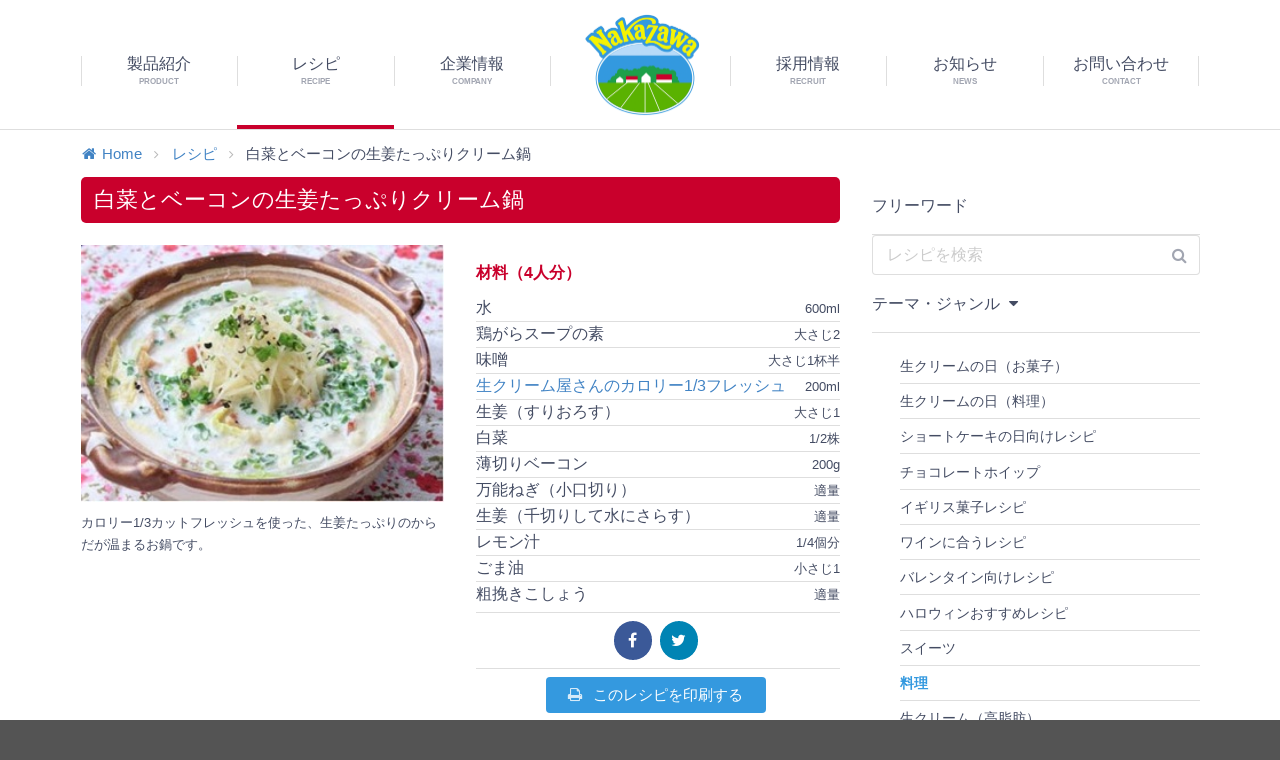

--- FILE ---
content_type: text/html; charset=UTF-8
request_url: https://www.nakazawa.co.jp/recipe/detail/1016
body_size: 40403
content:
<!--新サーバー--><!DOCTYPE html>
<!--[if lt IE 7 ]> <html class="nz no-js ie6 lt-ie9 lt-ie8 lt-ie7" lang="ja"> <![endif]-->
<!--[if IE 7 ]>    <html class="nz no-js ie7 lt-ie9 lt-ie8 "       lang="ja"> <![endif]-->
<!--[if IE 8 ]>    <html class="nz no-js ie8 lt-ie9 "              lang="ja"> <![endif]-->
<!--[if IE 9 ]>    <html class="nz no-js ie9"                      lang="ja"> <![endif]-->
<!--[if (gte IE 9)|!(IE)]><!--> <html class="no-js nz" lang="ja"> <!--<![endif]-->
<head>
   <meta charset="UTF-8" />
   <meta http-equiv="X-UA-Compatible" content="IE=edge">
   <meta name="viewport" content="width=device-width, initial-scale=1, minimum-scale=1 , user-scalable=no">
   <title>白菜とベーコンの生姜たっぷりクリーム鍋 - レシピ - NAKAZAWA 中沢グループ 「生クリームの美味しさをゆっくり、しっかり」</title>
   <meta name="description" content="カロリー1/3カットフレッシュを使った、生姜たっぷりのからだが温まるお鍋です。 作り方:【1】 水、鶏がらスープの素を沸かし、味噌、クリーム、生姜のすりおろしを入れてベースのスープを作っておく。 
【2】 白菜は芯のついたままよく水洗いし、4～5枚の葉がひとかたまりになるように手で割いて分け、葉の間にベーコンを挟む。 
【3】 ②を土鍋と同じ高さに切り、最後に芯も切り落とす。（芯をつけたままのほうがズレにくく作業しやすい） 
【4】 土鍋に③をぎゅうぎゅうに敷き詰めて①のスープを加えてフタをして煮る。仕上げに生姜の千切り、万能ねぎ、レモン汁、ごま油をまわしかけ、粗挽きこしょうをふる。 
  
※ 〆はご飯とチーズを入れてリゾットにしても美味しいです。">
   <meta name="keywords"    content="中沢グループ,nakazawa,生クリーム,乳製品,中沢乳業,中沢フーズ、中沢建物,中沢情報,クロテッドクリーム,中沢　生クリーム,サワークリーム" />
   <meta name="copyright"   content="Copyright (c) 2016 NAKAZAWA All rights reserved.">

   
   <!-- favicon -->
   <link rel="shortcut icon" href="/favicon.ico">
   <link rel="icon" type="image/png" href="/favicon.ico">
      <meta name="msapplication-TileImage" content="">
   <meta name="msapplication-TileColor" content="#ffffff">
   <!-- OGP -->
   <meta property="og:title"     content="白菜とベーコンの生姜たっぷりクリーム鍋 - レシピ - NAKAZAWA 中沢グループ 「生クリームの美味しさをゆっくり、しっかり」">
   <meta property="og:type"      content="website">
   <meta property="og:url"       content="https://www.nakazawa.co.jp/recipe/detail/1016">
   <meta property="og:image"     content="https://www.nakazawa.co.jp/img/files/recipe/1/0/1016/image.jpg">
   <meta property="og:description" content="カロリー1/3カットフレッシュを使った、生姜たっぷりのからだが温まるお鍋です。 作り方:【1】 水、鶏がらスープの素を沸かし、味噌、クリーム、生姜のすりおろしを入れてベースのスープを作っておく。 
【2】 白菜は芯のついたままよく水洗いし、4～5枚の葉がひとかたまりになるように手で割いて分け、葉の間にベーコンを挟む。 
【3】 ②を土鍋と同じ高さに切り、最後に芯も切り落とす。（芯をつけたままのほうがズレにくく作業しやすい） 
【4】 土鍋に③をぎゅうぎゅうに敷き詰めて①のスープを加えてフタをして煮る。仕上げに生姜の千切り、万能ねぎ、レモン汁、ごま油をまわしかけ、粗挽きこしょうをふる。 
  
※ 〆はご飯とチーズを入れてリゾットにしても美味しいです。">

      <meta property="og:site_name" content="NAKAZAWA">
   <meta property="og:locale"    content="en_US">
   <meta property="fb:admins"    content="">
   <meta property="fb:app_id"    content="719166331478611">
   <link rel="stylesheet" href="/dist/css/main.css?v=20260117033908">
   <link rel="stylesheet" href="/assets/js/libs/magnific-popup/magnific-popup.css">
      <link rel="stylesheet" href="https://maxcdn.bootstrapcdn.com/font-awesome/4.5.0/css/font-awesome.min.css">
   <link type="text/css" rel="stylesheet" media="all" href="/dist/semantic/semantic.css" />

   
               <script src="https://cdnjs.cloudflare.com/ajax/libs/modernizr/2.8.3/modernizr.min.js"></script>
   <script src="https://ajax.googleapis.com/ajax/libs/jquery/1.11.3/jquery.min.js"></script>

   <script type="text/javascript" src="/dist/semantic/semantic.js"></script>

   <script src="https://cdnjs.cloudflare.com/ajax/libs/jquery-easing/1.3/jquery.easing.min.js"></script>
   <script src="https://cdnjs.cloudflare.com/ajax/libs/velocity/1.2.3/velocity.min.js"></script>
   <script src="https://cdnjs.cloudflare.com/ajax/libs/device.js/0.2.7/device.min.js"></script>
   <script src="/assets/js/libs/jquery.ua.min.js"></script>
   <script src='/assets/js/libs/magnific-popup/jquery.magnific-popup.min.js'></script>
<!--
   <script src="/assets/js/libs/jquery.depend-1.1.7.min.js"></script>
    -->
   <script src="/assets/js/libs/jquery.browser.min.js"></script>




   <style>
      ::-webkit-input-placeholder{
         color:#666 !important;
      }

      ::-moz-placeholder{
         color:#666 !important;
      }

      :-ms-input-placeholder {
         color:#666 !important;
      }

   </style>
   <meta name="facebook-domain-verification" content="68bctxyijtt6oss0qpoyevb22aq20o" />
   <!-- Google tag (gtag.js) -->
<script async src="https://www.googletagmanager.com/gtag/js?id=UA-75746717-1"></script>
<script>
  window.dataLayer = window.dataLayer || [];
  function gtag(){dataLayer.push(arguments);}
  gtag('js', new Date());

  gtag('config', 'G-0NWBJVGXN6');
  gtag('config', 'UA-75746717-1');
</script></head>
<body id="page--recipe" class="page--inner">


   
   <div class="ui sidebar top" style="background-color: white;">

      <div class="nz-sp-menu">

         <div class="nz-sp-menu__head">

            <div class="nz-sp-menu__title">
               <a class="nz-sp-menu__title__hit" href="https://www.nakazawa.co.jp/"><img src="/images/common/brand-logo.png" alt="nakazawa"/></a>
            </div>
            <div class="nz-sp-menu__sp-nav-trigger">
               <a class="nz-sp-menu__sp-nav-trigger__hit" href="#">
                  <i class="remove icon"></i>
               </a>
            </div>
         </div>

         <nav class="nz-sp-menu__nav">
            <ul class="nz-sp-menu__nav__list">
               <li class="nz-sp-menu__nav__list__item">
                  <a class="nz-sp-menu__nav__list__item__hit" href="https://www.nakazawa.co.jp/product">製品紹介</a>
               </li>
               <li class="nz-sp-menu__nav__list__item">
                  <a class="nz-sp-menu__nav__list__item__hit" href="https://www.nakazawa.co.jp/recipe">レシピ</a>
               </li>
               <li class="nz-sp-menu__nav__list__item">
                  <a class="nz-sp-menu__nav__list__item__hit" href="https://www.nakazawa.co.jp/company">企業情報</a>
               </li>
               <li class="nz-sp-menu__nav__list__item">
                  <a class="nz-sp-menu__nav__list__item__hit" href="https://www.nakazawa.co.jp/recruit">採用情報</a>
               </li>
               <li class="nz-sp-menu__nav__list__item">
                  <a class="nz-sp-menu__nav__list__item__hit" href="https://www.nakazawa.co.jp/news">お知らせ</a>
               </li>
               <li class="nz-sp-menu__nav__list__item">
                  <a class="nz-sp-menu__nav__list__item__hit" href="https://www.nakazawa.co.jp/contact">お問い合わせ</a>
               </li>
            </ul>
                     </nav>

      </div>

   </div>

   <!-- ↓↓↓↓↓↓↓↓↓↓↓↓↓↓↓↓↓↓↓↓↓↓↓↓ pusher START ↓↓↓↓↓↓↓↓↓↓↓↓↓↓↓↓↓↓↓↓↓↓↓↓ -->
   <div class="pusher">



      


      <header class="nz-header">
         <div class="nz-header__inner ui container">
            <div class="nz-header__sp-nav-trigger">
               <a class="nz-header__sp-nav-trigger__hit" href="https://www.nakazawa.co.jp/">
                  <i class="sidebar icon"></i>
               </a>
            </div>

            <h1 class="nz-header__title">
               <a class="nz-header__title__hit" href="https://www.nakazawa.co.jp/"><img src="/images/common/brand-logo.png" alt="nakazawa"/></a>
            </h1>
            <nav class="nz-header__nav">
               <ul class="nz-header__nav__list">
                  <li class="nz-header__nav__list__item nz-header__nav__list__item--product">
                     <a href="https://www.nakazawa.co.jp/product" title="製品紹介" class="nz-header__nav__list__item__hit">
                        <span class="nz-header__nav__list__item__main">製品紹介</span>
                        <span class="nz-header__nav__list__item__sub">PRODUCT</span>
                     </a>
                  </li>
                  <li class="nz-header__nav__list__item nz-header__nav__list__item--is-active nz-header__nav__list__item--recipe">
                     <a href="https://www.nakazawa.co.jp/recipe" title="レシピ" class="nz-header__nav__list__item__hit">
                        <span class="nz-header__nav__list__item__main">レシピ</span>
                        <span class="nz-header__nav__list__item__sub">RECIPE</span>
                     </a>
                  </li>
                  <li class="nz-header__nav__list__item nz-header__nav__list__item--company">
                     <a href="https://www.nakazawa.co.jp/company" title="企業情報" class="nz-header__nav__list__item__hit">
                        <span class="nz-header__nav__list__item__main">企業情報</span>
                        <span class="nz-header__nav__list__item__sub">COMPANY</span>
                     </a>
                  </li>
                  <li class="nz-header__nav__list__item nz-header__nav__list__item--spacer"></li>
                  <li class="nz-header__nav__list__item nz-header__nav__list__item--recruit">
                     <a href="https://www.nakazawa.co.jp/recruit" title="採用情報" class="nz-header__nav__list__item__hit">
                        <span class="nz-header__nav__list__item__main">採用情報</span>
                        <span class="nz-header__nav__list__item__sub">RECRUIT</span>
                     </a>
                  </li>
                  <li class="nz-header__nav__list__item nz-header__nav__list__item--news">
                     <a href="https://www.nakazawa.co.jp/news" title="お知らせ" class="nz-header__nav__list__item__hit">
                        <span class="nz-header__nav__list__item__main">お知らせ</span>
                        <span class="nz-header__nav__list__item__sub">NEWS</span>
                     </a>
                  </li>
                  <li class="nz-header__nav__list__item nz-header__nav__list__item--contact">
                     <a href="https://www.nakazawa.co.jp/contact" title="お問い合わせ" class="nz-header__nav__list__item__hit">
                        <span class="nz-header__nav__list__item__main">お問い合わせ</span>
                        <span class="nz-header__nav__list__item__sub">CONTACT</span>
                     </a>
                  </li>
               </ul>
            </nav>

         </div>
      </header>









               <!-- ▼ breadcrumb -->
         <div class="ui container">
            <div class="nz-breadcrumb">
               <div class="ui small breadcrumb">

                  <a class="section" href="https://www.nakazawa.co.jp/"><i class="home icon"></i>Home</a>


                                       
                        
                           <i class="right angle icon divider"></i>
                           <a class="section" href="/recipe">レシピ</a>

                        

                                                            
                        <i class="right angle icon divider"></i>
                        <div class="active section">白菜とベーコンの生姜たっぷりクリーム鍋</div>

                                       
               </div>
            </div>
         </div>
      <!-- △ breadcrumb -->
      <article>
   <div class="ui container">
      <div class="ui grid stackable">
         <div class="eleven wide column">


            <h1 class="nz-title-bar nz-title-bar--red">白菜とベーコンの生姜たっぷりクリーム鍋</h1>

            <div class="ui two column stackable grid">
               <div class="column">

                                    <img src="https://www.nakazawa.co.jp/img/files/recipe/1/0/1016/image.jpg?20201109184814" width="100%" alt=""/>
                  
                  <div>
                     <p style="line-height: 1.4;">
                        <small>
                           カロリー1/3カットフレッシュを使った、生姜たっぷりのからだが温まるお鍋です。                        </small>
                     </p>
                  </div>


               </div>
               <div class="column">


                  <section class="l-mt20">
                     <h1 class="ui red header tiny">材料（4人分）</h1>

                     <div class="ui middle aligned divided list">
                                                   <div class="item" style="font-size: 1rem;">
                              <div class="right floated content">
                                 <small>600ml</small>
                              </div>
                              <div class="content">
                                                                     水 　                                                               </div>
                           </div>
                                                   <div class="item" style="font-size: 1rem;">
                              <div class="right floated content">
                                 <small>大さじ2</small>
                              </div>
                              <div class="content">
                                                                     鶏がらスープの素　                                                               </div>
                           </div>
                                                   <div class="item" style="font-size: 1rem;">
                              <div class="right floated content">
                                 <small>大さじ1杯半</small>
                              </div>
                              <div class="content">
                                                                     味噌 　                                                               </div>
                           </div>
                                                   <div class="item" style="font-size: 1rem;">
                              <div class="right floated content">
                                 <small>200ml</small>
                              </div>
                              <div class="content">
                                                                     <a href="/product/detail/1177">生クリーム屋さんのカロリー1/3フレッシュ</a>
                                                               </div>
                           </div>
                                                   <div class="item" style="font-size: 1rem;">
                              <div class="right floated content">
                                 <small>大さじ1</small>
                              </div>
                              <div class="content">
                                                                     生姜（すりおろす） 　                                                               </div>
                           </div>
                                                   <div class="item" style="font-size: 1rem;">
                              <div class="right floated content">
                                 <small>1/2株</small>
                              </div>
                              <div class="content">
                                                                     白菜 　                                                               </div>
                           </div>
                                                   <div class="item" style="font-size: 1rem;">
                              <div class="right floated content">
                                 <small>200g</small>
                              </div>
                              <div class="content">
                                                                     薄切りベーコン　                                                               </div>
                           </div>
                                                   <div class="item" style="font-size: 1rem;">
                              <div class="right floated content">
                                 <small>適量</small>
                              </div>
                              <div class="content">
                                                                     万能ねぎ（小口切り）                                                               </div>
                           </div>
                                                   <div class="item" style="font-size: 1rem;">
                              <div class="right floated content">
                                 <small>適量</small>
                              </div>
                              <div class="content">
                                                                     生姜（千切りして水にさらす）                                                               </div>
                           </div>
                                                   <div class="item" style="font-size: 1rem;">
                              <div class="right floated content">
                                 <small>1/4個分</small>
                              </div>
                              <div class="content">
                                                                     レモン汁 　                                                               </div>
                           </div>
                                                   <div class="item" style="font-size: 1rem;">
                              <div class="right floated content">
                                 <small>小さじ1</small>
                              </div>
                              <div class="content">
                                                                     ごま油　                                                               </div>
                           </div>
                                                   <div class="item" style="font-size: 1rem;">
                              <div class="right floated content">
                                 <small>適量</small>
                              </div>
                              <div class="content">
                                                                     粗挽きこしょう　                                                               </div>
                           </div>
                                             </div>
                  </section>

                  <hr>

                  <div class="ui one column stackable center aligned page grid">
                     <div class="column fourteen wide">
                        <a class="ui circular facebook icon button" href="http://www.facebook.com/share.php?u=https%3A%2F%2Fwww.nakazawa.co.jp%2Frecipe%2Fdetail%2F1016" onclick="window.open(this.href, 'FBwindow', 'width=650, height=450, menubar=no, toolbar=no, scrollbars=yes'); return false;">
                           <i class="facebook icon" style="opacity:1;"></i>
                        </a>
                        <a class="ui circular twitter icon button" href="http://twitter.com/share?&amp;url=https://www.nakazawa.co.jp/recipe/detail/1016&amp;text=%E7%94%9F%E3%82%AF%E3%83%AA%E3%83%BC%E3%83%A0%E3%81%AENAKAZAWA%E3%81%AE%E3%83%AC%E3%82%B7%E3%83%94 - %E7%99%BD%E8%8F%9C%E3%81%A8%E3%83%99%E3%83%BC%E3%82%B3%E3%83%B3%E3%81%AE%E7%94%9F%E5%A7%9C%E3%81%9F%E3%81%A3%E3%81%B7%E3%82%8A%E3%82%AF%E3%83%AA%E3%83%BC%E3%83%A0%E9%8D%8B" onclick="window.open(this.href, 'TWwindow', 'width=650, height=450, menubar=no, toolbar=no, scrollbars=yes'); return false;">
                           <i class="twitter icon" style="opacity:1;"></i>
                        </a>
                                             </div>
                  </div>
                  <hr>
               <div class="ui one column stackable center aligned grid">
                  <div class="column  wide">
                     <a class="ui button small blue" onclick="print();">
                        <i class="print icon"></i>
                        このレシピを印刷する
                     </a>
                  </div>
               </div>

                  <hr>

                  <div class="ui mini labels">
                                             <a class="ui label " href="/recipe/?c=recipr_for_cooking">料理</a>
                                             <a class="ui label " href="/recipe/?c=recipe_for_lowfat">生クリーム（低脂肪）</a>
                                             <a class="ui label " href="/recipe/?c=recipe_for_single">一パック使いきり</a>
                                             <a class="ui label " href="/recipe/?c=recipe_for_sidedish">メインのおかず</a>
                                       </div>

                  





               </div>
            </div>
                                                                                    <section class="l-mt20 l-mb50">
               <div class="ui segment">
                  <h2 class="ui dividing header small">作り方</h2>
                  【1】 水、鶏がらスープの素を沸かし、味噌、クリーム、生姜のすりおろしを入れてベースのスープを作っておく。 <br />
【2】 白菜は芯のついたままよく水洗いし、4～5枚の葉がひとかたまりになるように手で割いて分け、葉の間にベーコンを挟む。 <br />
【3】 ②を土鍋と同じ高さに切り、最後に芯も切り落とす。（芯をつけたままのほうがズレにくく作業しやすい） <br />
【4】 土鍋に③をぎゅうぎゅうに敷き詰めて①のスープを加えてフタをして煮る。仕上げに生姜の千切り、万能ねぎ、レモン汁、ごま油をまわしかけ、粗挽きこしょうをふる。 <br />
  <br />
※ 〆はご飯とチーズを入れてリゾットにしても美味しいです。
                                 </div>
            </section>

         </div>

         <div class="five wide column">
            <div class="nz-side-menu">
               <div class="ui vertical accordion fluid text menu">


   <form class="ui form" action="/recipe/">
      <div class=" wide field">
         <div class="item">フリーワード</div>
         <div class="ui fluid category search">
            <div class="ui icon input">
               <input class="prompt" type="text" placeholder="レシピを検索" name="q" value="" onchange="this.form.submit()">
               <i class="search icon"></i>
            </div>
         </div>
      </div>
   </form>
   <div class="item">テーマ・ジャンル <i class="caret down icon active"></i></div>
   <div class="item">
      <div class="content menu active">
                     <a class="item " href="/recipe/?c=recipe_for_creamsday_sweets">生クリームの日（お菓子）</a>
                     <a class="item " href="/recipe/?c=recipe_for_creamsday_cook">生クリームの日（料理）</a>
                     <a class="item " href="/recipe/?c=recipr_for_shortcakeday">ショートケーキの日向けレシピ</a>
                     <a class="item " href="/recipe/?c=recipe_for_chocolatewhip">チョコレートホイップ</a>
                     <a class="item " href="/recipe/?c=recipe_for_englishcake">イギリス菓子レシピ</a>
                     <a class="item " href="/recipe/?c=recipe_for_wine">ワインに合うレシピ</a>
                     <a class="item " href="/recipe/?c=recipe_for_valentine2021">バレンタイン向けレシピ</a>
                     <a class="item " href="/recipe/?c=recipr_for_halloween">ハロウィンおすすめレシピ</a>
                     <a class="item " href="/recipe/?c=recipe_for_sweets">スイーツ</a>
                     <a class="item active" href="/recipe/?c=recipr_for_cooking">料理</a>
                     <a class="item " href="/recipe/?c=recipe_for_highfat">生クリーム（高脂肪）</a>
                     <a class="item active" href="/recipe/?c=recipe_for_lowfat">生クリーム（低脂肪）</a>
                     <a class="item " href="/recipe/?c=recipe_for_sourcream">サワークリーム</a>
                     <a class="item " href="/recipe/?c=recipe_for_clotted">中沢クロテッド</a>
                     <a class="item " href="/recipe/?c=recipe_for_yogourt">ヨーグルト</a>
                     <a class="item " href="/recipe/?c=recipe_for_others">その他乳製品</a>
                     <a class="item " href="/recipe/?c=recipe_for_cheese">チーズ類</a>
                     <a class="item " href="/recipe/?c=recipe_for_easy">簡単レシピ</a>
                     <a class="item " href="/recipe/?c=recipr_for_package">パッケージ掲載</a>
                     <a class="item " href="/recipe/?c=recipe_for_eco">ECOレシピ</a>
                     <a class="item active" href="/recipe/?c=recipe_for_single">一パック使いきり</a>
                     <a class="item " href="/recipe/?c=recipe_for_movie">動画付きレシピ</a>
                     <a class="item " href="/recipe/?c=recipe_for_maindish">ご飯・パン・麺類</a>
                     <a class="item active" href="/recipe/?c=recipe_for_sidedish">メインのおかず</a>
                     <a class="item " href="/recipe/?c=recipe_for_appetizer">サブのおかず・オードブル・おつまみ</a>
                     <a class="item " href="/recipe/?c=recipe_for_soup">スープ・汁</a>
                     <a class="item " href="/recipe/?c=recipe_for_baked">焼き菓子</a>
                     <a class="item " href="/recipe/?c=recipe_for_confectionary">生菓子・冷菓</a>
                     <a class="item " href="/recipe/?c=recipe_for_drink">ドリンク</a>
                     <a class="item " href="/recipe/?c=recipe_for_chocolate">その他（チョコレート・キャラメル等）</a>
                     <a class="item " href="/recipe/?c=recipe_for_nofire">火を使わないレシピ</a>
                     <a class="item " href="/recipe/?c=recipe_for_xmas">クリスマス向け</a>
                     <a class="item " href="/recipe/?c=recipe_for_homerestaurant">おうちレストランレシピ</a>
                     <a class="item " href="/recipe/?c=recipe_for_seasonal1">季節のレシピ春夏秋冬</a>
                     <a class="item " href="/recipe/?c=recipe_for_seasonal2">季節のレシピお正月</a>
                     <a class="item " href="/recipe/?c=recipe_for_homecafe">おうちカフェレシピ</a>
         
      </div>
   </div>


</div>


<!-- ▼ bnr -->
<!-- △ bnr -->
            </div>
         </div>

      </div>
   </div>
</article>




<!-- <hr class="l-mt50 l-mb50"> -->





      <div class="nz-footer__visual">
         <img src="/images/common/footer-base.svg" alt="" />
         <div class="nz-footer__visual__cow nz-footer__visual__cow--1">
            <img src="/images/common/cow-1.svg" alt="" />
         </div>
         <div class="nz-footer__visual__cow nz-footer__visual__cow--2">
            <img src="/images/common/cow-2.svg" alt="" />
         </div>
         <div class="nz-footer__visual__btn-pagetop">
            <a href="#pagetop">
               <img src="/images/common/btn-pagetop.svg" alt="" />
            </a>
         </div>
      </div>

      <footer class="nz-footer">
         <div class="ui container">
            <div class="ui grid stackable">
               <div class="four wide column">
                  <div class="nz-footer__head">

                     <div class="nz-footer__logo">
                        <a class="" href="https://www.nakazawa.co.jp/"><img src="/images/common/brand-logo.png" alt="nakazawa"/></a>
                     </div>
                                       </div>

               </div>
               <div class="twelve wide column">


                  <div class="ui three column doubling grid nz-footer__nav">

                     <div class="column nz-footer__nav__item">
                        <div class="nz-footer__nav__item__head">
                           <div class="nz-footer__nav__item__head__title">
                              <a href="https://www.nakazawa.co.jp/product">
                                 <i class="arrow circle right icon"></i> 製品紹介
                              </a>
                           </div>
                        </div>
                        <div class="nz-footer__nav__item__body">
                           <div class="nz-footer__nav__item__body__list">
                              <div class="nz-footer__nav__item__body__list__item">
                                 <a href="https://www.nakazawa.co.jp/product"><i class="angle right icon"></i>製品一覧</a>
                              </div>
                              <div class="nz-footer__nav__item__body__list__item">
                                 <a href="https://www.nakazawa.co.jp/product/?c=products_for_homeuse"><i class="angle right icon"></i>ご家庭向け製品</a>
                              </div>
                              <div class="nz-footer__nav__item__body__list__item">
                                 <a href="https://www.nakazawa.co.jp/product/?c=products_for_professional"><i class="angle right icon"></i>業務用製品</a>
                              </div>
                              <div class="nz-footer__nav__item__body__list__item">
                                 <a href="https://www.nakazawa.co.jp/product/nakazawa-history"><i class="angle right icon"></i>NAKAZAWA製品の歴史</a>
                              </div>
                              <div class="nz-footer__nav__item__body__list__item">
                                 <a href="https://www.nakazawa.co.jp/product/about-cream"><i class="angle right icon"></i>クリームについて</a>
                              </div>
                           </div>
                        </div>
                     </div>
                     <div class="column nz-footer__nav__item">
                        <div class="nz-footer__nav__item__head">
                           <div class="nz-footer__nav__item__head__title">
                              <a href="https://www.nakazawa.co.jp/recipe">
                                 <i class="arrow circle right icon"></i> レシピ
                              </a>
                           </div>
                        </div>
                        <div class="nz-footer__nav__item__body">
                           <div class="nz-footer__nav__item__body__list">
                                                               <div class="nz-footer__nav__item__body__list__item">
                                    <a href="https://www.nakazawa.co.jp/recipe/?c=recipe_for_creamsday_sweets"><i class="angle right icon"></i>生クリームの日（お菓子）</a>
                                 </div>
                                                               <div class="nz-footer__nav__item__body__list__item">
                                    <a href="https://www.nakazawa.co.jp/recipe/?c=recipe_for_creamsday_cook"><i class="angle right icon"></i>生クリームの日（料理）</a>
                                 </div>
                                                               <div class="nz-footer__nav__item__body__list__item">
                                    <a href="https://www.nakazawa.co.jp/recipe/?c=recipr_for_shortcakeday"><i class="angle right icon"></i>ショートケーキの日向けレシピ</a>
                                 </div>
                                                               <div class="nz-footer__nav__item__body__list__item">
                                    <a href="https://www.nakazawa.co.jp/recipe/?c=recipe_for_chocolatewhip"><i class="angle right icon"></i>チョコレートホイップ</a>
                                 </div>
                                                               <div class="nz-footer__nav__item__body__list__item">
                                    <a href="https://www.nakazawa.co.jp/recipe/?c=recipe_for_englishcake"><i class="angle right icon"></i>イギリス菓子レシピ</a>
                                 </div>
                                                               <div class="nz-footer__nav__item__body__list__item">
                                    <a href="https://www.nakazawa.co.jp/recipe/?c=recipe_for_wine"><i class="angle right icon"></i>ワインに合うレシピ</a>
                                 </div>
                                                            <div class=""><a href="https://www.nakazawa.co.jp/recipe"><small><i class="angle right icon"></i>レシピ一覧へ</small></a></div>
                           </div>
                        </div>
                     </div>
                     <div class="column nz-footer__nav__item">
                        <div class="nz-footer__nav__item__head">
                           <div class="nz-footer__nav__item__head__title">
                              <a href="https://www.nakazawa.co.jp/company">
                                 <i class="arrow circle right icon"></i> 企業情報
                              </a>
                           </div>
                        </div>
                        <div class="nz-footer__nav__item__body">
                           <div class="nz-footer__nav__item__body__list">
                              <div class="nz-footer__nav__item__body__list__item">
                                 <a href="https://www.nakazawa.co.jp/company/about"><i class="angle right icon"></i>グループ概要</a>
                              </div>
                              <div class="nz-footer__nav__item__body__list__item">
                                 <a href="https://www.nakazawa.co.jp/company/history"><i class="angle right icon"></i>沿革</a>
                              </div>
                              <div class="nz-footer__nav__item__body__list__item">
                                 <a href="https://www.nakazawa.co.jp/company/about#groups"><i class="angle right icon"></i>グループ会社紹介</a>
                              </div>
                                                             <div class="nz-footer__nav__item__body__list__item">
                                 <a href="https://www.nakazawa.co.jp/company/philosophy"><i class="angle right icon"></i>企業理念・経営理念・行動規範</a>
                              </div>
                           </div>
                        </div>
                     </div>
                     <div class="column nz-footer__nav__item">
                        <div class="nz-footer__nav__item__head">
                           <div class="nz-footer__nav__item__head__title">
                              <a href="https://www.nakazawa.co.jp/recruit">
                                 <i class="arrow circle right icon"></i> 採用情報
                              </a>
                           </div>
                        </div>
                        <div class="nz-footer__nav__item__body">
                           <div class="nz-footer__nav__item__body__list">
                                                          <div class="nz-footer__nav__item__body__list__item">
                                 <a href="https://www.nakazawa.co.jp/recruit/job-description"><i class="angle right icon"></i>中沢グループの仕事紹介</a>
                              </div>
                           </div>
                        </div>
                     </div>
                                          <div class="column nz-footer__nav__item">
                        <div class="nz-footer__nav__item__head">
                           <div class="nz-footer__nav__item__head__title">
                              <a href="https://www.nakazawa.co.jp/privacypolicy">
                                 <i class="arrow circle right icon"></i> 個人情報保護方針
                              </a>
                           </div>
                        </div>
                        <div class="nz-footer__nav__item__body">
                           <div class="nz-footer__nav__item__body__list">
                              <div class="nz-footer__nav__item__body__list__item">
                                 <a href="https://www.nakazawa.co.jp/privacypolicy"><i class="angle right icon"></i>個人情報保護方針</a>
                              </div>
                           </div>
                        </div>
                     </div>
                     <div class="column nz-footer__nav__item">
                        <div class="nz-footer__nav__item__head">
                           <div class="nz-footer__nav__item__head__title">
                              <a href="https://www.nakazawa.co.jp/contact">
                                 <i class="arrow circle right icon"></i> お問い合わせ
                              </a>
                           </div>
                        </div>
                        <div class="nz-footer__nav__item__body">
                           <div class="nz-footer__nav__item__body__list">
                              <div class="nz-footer__nav__item__body__list__item">
                                 <a href="https://www.nakazawa.co.jp/contact"><i class="angle right icon"></i>お問い合わせ</a>
                              </div>
                              <div class="nz-footer__nav__item__body__list__item">
                                 <a href="https://www.nakazawa.co.jp/contact/faq"><i class="angle right icon"></i>FAQ</a>
                              </div>
                              <div class="nz-footer__nav__item__body__list__item">
                                 <a href="/news/entry/1092"><i class="angle right icon"></i>閲覧環境</a>
                              </div>
                           </div>
                        </div>
                     </div>


                  </div>


               </div>
            </div>

            <hr class="nz-grass l-mt30" />
            <div class="nz-footer__copyright">
               <p><small>Copyright (c) 2016 NAKAZAWA All rights reserved.</small></p>
            </div>
         </div>
      </footer>



   </div>
   <!-- ↑↑↑↑↑↑↑↑↑↑↑↑↑↑↑↑↑↑↑↑↑↑↑↑ pusher E N D ↑↑↑↑↑↑↑↑↑↑↑↑↑↑↑↑↑↑↑↑↑↑↑↑ -->

   <!--[if lt IE 9]>
      <script src="/assets/js/libs/respond.min.js"></script>
      <script src="/assets/js/libs/rem.min.js"></script>
   <![endif]-->

   <!--[if lte IE 8]>
      <script src="/assets/js/libs/selectivizr-min.js"></script>
   <![endif]-->

            
   <script type="text/javascript" src="/dist/js/main.min.js"></script>

</body>
</html>


--- FILE ---
content_type: text/css
request_url: https://www.nakazawa.co.jp/dist/css/main.css?v=20260117033908
body_size: 130386
content:
@charset "UTF-8";
/*---  Colors  ---*/
/*-------------------
      Borders
--------------------*/
.pc {
  display: block !important; }

.sp {
  display: none !important; }

@media screen and (max-width: 768px) {
  .sp {
    display: block !important; }
  .pc {
    display: none !important; } }

/*
   http://codepen.io/awesomephant/pen/mAxHz
   ex
   .my-thing {
      @include long-shadow($type: text, $color: indigo, $length: 50, $fadeout: false, $skew: true, $direction: right);
   }
*/
/* easy hover */
/* fix to disable green android border */
[class^='nz'] {
  margin: 0;
  padding: 0;
  border: 0;
  font-size: 100%;
  font: inherit;
  vertical-align: baseline;
  -webkit-margin-before: 0px;
  -webkit-margin-after: 0px;
  -webkit-margin-start: 0px;
  -webkit-margin-end: 0px;
  -webkit-padding-start: 0px;
  list-style: none;
  box-sizing: border-box;
  font-family: 'Noto Sans Japanese', Verdana, '游ゴシック', YuGothic, 'ヒラギノ角ゴ W3', 'Hiragino Kaku Gothic', 'メイリオ', Meiryo, sans-serif; }
  [class^='nz']::before, [class^='nz']::after {
    box-sizing: border-box; }

body,
html {
  font-family: 'Noto Sans Japanese', Verdana, '游ゴシック', YuGothic, 'ヒラギノ角ゴ W3', 'Hiragino Kaku Gothic', 'メイリオ', Meiryo, sans-serif; }

/* Chrome, Safari */
input::-webkit-input-placeholder {
  color: #cccccc !important; }

/* Firefox */
input::-moz-placeholder {
  color: #cccccc !important; }

/* Firefox 18以前 */
input:-moz-placeholder {
  color: #cccccc !important; }

/* IE */
input:-ms-input-placeholder {
  color: #cccccc !important; }

img {
  -ms-interpolation-mode: bicubic; }

map area {
  border: none;
  outline: none; }

img[usemap] {
  max-width: 100%;
  height: auto; }

/*


   どうしてもな状況場合にのみ使用してください。
   ここが増えると大変です。


*/
.nz .ui.segment,
.nz .ui.segments {
  box-shadow: none; }

.nz .ui.button {
  font-weight: 400 !important; }

.nz .ui.table tbody tr th {
  background-color: #f9fafb;
  padding: 0.6875em 0.6875em;
  border-top: 1px solid rgba(34, 36, 38, 0.1); }

.nz .ui.table tbody tr:first-child th {
  border-top: none; }

.nz .ui.header {
  font-weight: 5conta00; }

.nz .ui.one.column.stackable.grid .column.nz-kill-unique-colum-contact-bottom {
  margin-top: -1em !important;
  padding-top: 0 !important;
  padding-bottom: 0 !important; }

.nz .ui.two.column.stackable.grid .column.nz-kill-unique-colum-recruit-bottom {
  margin-top: -1em !important;
  padding-top: 0 !important;
  padding-bottom: 0 !important; }

.nz .spink {
  background: #F09199 !important; }

/*
   jquery plugin等の のヘルパーcss等 （上書きの可能性があるためこちらへ）
*/
.nz-header {
  height: 70px;
  position: relative;
  z-index: 100;
  border-bottom: 1px solid rgba(34, 36, 38, 0.15);
  margin-bottom: 1em; }
  @media screen and (min-width: 768px) {
    .nz-header {
      height: 130px; } }
  .nz-header__inner {
    height: 100%; }
  .nz-header__title {
    height: 100%;
    width: 120px;
    position: absolute;
    top: 0;
    left: 50%;
    margin: 0;
    padding: 0;
    margin-left: -60px;
    text-align: center;
    z-index: 105; }
    .nz-header__title__hit {
      height: 100%;
      display: block;
      padding: 5px 0;
      transition: all 0.3s ease; }
      @media screen and (min-width: 768px) {
        .nz-header__title__hit {
          padding: 15px 0; } }
      @media screen and (min-width: 1200px) {
        .nz-header__title__hit {
          padding: 10px 0; } }
      .nz-header__title__hit img {
        height: 100%;
        width: auto; }
      .nz-header__title__hit:hover {
        -ms-transform: scale(1.05);
        transform: scale(1.05); }
  .nz-header__nav {
    text-align: center;
    height: 100%;
    z-index: 101;
    display: none; }
    @media screen and (min-width: 768px) {
      .nz-header__nav {
        display: block; } }
    .nz-header__nav__list {
      font-size: 0;
      margin: 0;
      height: 100%;
      list-style-type: none; }
      .nz-header__nav__list__item {
        font-size: 1rem;
        width: 14%;
        height: 100%;
        display: inline-block;
        vertical-align: middle;
        position: relative;
        font-size: 0.8rem; }
        @media screen and (min-width: 992px) {
          .nz-header__nav__list__item {
            font-size: 0.9rem; } }
        @media screen and (min-width: 1200px) {
          .nz-header__nav__list__item {
            font-size: 1rem; } }
        .nz-header__nav__list__item::before {
          content: "";
          width: 1px;
          background-color: rgba(34, 36, 38, 0.15);
          height: 30px;
          position: absolute;
          top: 56px;
          left: 0; }
        .nz-header__nav__list__item:last-child::after {
          content: "";
          width: 1px;
          background-color: rgba(34, 36, 38, 0.15);
          height: 30px;
          position: absolute;
          top: 56px;
          right: 0; }
        .nz-header__nav__list__item--is-active {
          border-bottom: 4px solid #3499DF; }
        .nz-header__nav__list__item--spacer {
          width: 16%; }
        .nz-header__nav__list__item__hit {
          color: #444C63;
          height: 100%;
          display: block;
          text-align: center;
          padding-top: 50px;
          transition: color 0.3s ease; }
          .nz-header__nav__list__item__hit:hover {
            color: #3499DF; }
        .nz-header__nav__list__item__main {
          font-weight: 500;
          display: block; }
        .nz-header__nav__list__item__sub {
          font-weight: 600;
          font-size: 0.5rem;
          display: block;
          color: rgba(68, 76, 99, 0.5);
          line-height: 1; }
        .nz-header__nav__list__item--recipe .nz-header__nav__list__item__hit:hover {
          color: #C9002C; }
        .nz-header__nav__list__item--recruit .nz-header__nav__list__item__hit:hover {
          color: #84C541; }
  .nz-header__sp-nav-trigger {
    height: 100%;
    position: absolute;
    top: 0;
    right: 0;
    width: 70px;
    text-align: center; }
    @media screen and (min-width: 768px) {
      .nz-header__sp-nav-trigger {
        display: none; } }
    .nz-header__sp-nav-trigger__hit {
      font-size: 1.5rem;
      line-height: 70px;
      color: rgba(68, 76, 99, 0.5); }

.nz-header__nav__list__item.nz-header__nav__list__item--is-active.nz-header__nav__list__item--recipe {
  border-color: #C9002C; }

.nz-header__nav__list__item.nz-header__nav__list__item--is-active.nz-header__nav__list__item--recruit {
  border-color: #84C541; }

.nz-sp-menu__head {
  height: 70px;
  position: relative; }

.nz-sp-menu__title {
  height: 100%;
  width: 120px;
  position: absolute;
  top: 0;
  left: 50%;
  margin: 0;
  padding: 0;
  margin-left: -60px;
  text-align: center;
  z-index: 105; }
  .nz-sp-menu__title__hit {
    height: 100%;
    display: block;
    padding: 5px 0;
    transition: all 0.3s ease; }
    .nz-sp-menu__title__hit img {
      height: 100%;
      width: auto; }
    .nz-sp-menu__title__hit:hover {
      -ms-transform: scale(1.05);
      transform: scale(1.05); }

.nz-sp-menu__sp-nav-trigger {
  height: 100%;
  position: absolute;
  top: 0;
  right: 0;
  width: 70px;
  text-align: center; }
  .nz-sp-menu__sp-nav-trigger__hit {
    font-size: 1.5rem;
    line-height: 70px;
    color: rgba(68, 76, 99, 0.5); }

.nz-sp-menu__nav__list {
  text-align: center;
  font-size: 0; }
  .nz-sp-menu__nav__list__item {
    display: inline-block;
    width: 100%;
    border-bottom: 1px solid rgba(34, 36, 38, 0.15);
    font-size: 1rem; }
    .nz-sp-menu__nav__list__item__hit {
      padding: 1em;
      display: block;
      color: #444C63; }
  .nz-sp-menu__nav__list--small .nz-sp-menu__nav__list__item {
    font-size: 0.8rem;
    width: 50%; }
    .nz-sp-menu__nav__list--small .nz-sp-menu__nav__list__item:nth-child(2n+1) {
      border-right: 1px solid rgba(34, 36, 38, 0.15); }

.nz-footer {
  margin-top: -5px;
  z-index: 90;
  background-color: #84C541;
  position: relative;
  color: white; }
  .nz-footer a {
    color: white; }
    .nz-footer a:hover {
      color: rgba(255, 255, 255, 0.8); }
  .nz-footer__visual {
    background: white;
    padding-top: 50px;
    position: relative; }
    .nz-footer__visual img {
      vertical-align: bottom;
      width: 140%;
      margin-left: -20%; }
      @media screen and (min-width: 768px) {
        .nz-footer__visual img {
          width: 120%;
          margin-left: -10%; } }
    .nz-footer__visual__cow {
      position: absolute;
      width: 5%;
      max-width: 50px; }
      .nz-footer__visual__cow img {
        width: 100%; }
      .nz-footer__visual__cow--1 {
        top: 30%;
        left: 10%; }
      .nz-footer__visual__cow--2 {
        top: 40%;
        left: 50%; }
    .nz-footer__visual__btn-pagetop {
      position: absolute;
      z-index: 100;
      width: 10%;
      min-width: 60px;
      max-width: 80px;
      right: 5%;
      bottom: -50px; }
      @media screen and (min-width: 768px) {
        .nz-footer__visual__btn-pagetop {
          bottom: 10px;
          right: 10%; } }
      .nz-footer__visual__btn-pagetop a img {
        width: 100%; }
  .nz-footer__copyright {
    font-size: 0.9em;
    padding: 2em 2em 5em;
    text-align: center; }
  .nz-footer__head {
    text-align: center; }
    @media screen and (min-width: 768px) {
      .nz-footer__head {
        text-align: left; } }
  .nz-footer__logo a {
    display: block; }
    .nz-footer__logo a img {
      width: 100%;
      max-width: 150px; }
  .nz-footer__sub-nav {
    font-size: 0.8rem; }
    .nz-footer__sub-nav__list__item__hit {
      padding: 0.5em 0;
      display: block; }
  .nz-footer__nav__item__head {
    border-bottom: 2px solid rgba(255, 255, 255, 0.2);
    padding-bottom: 0.5em; }
    .nz-footer__nav__item__head__title {
      font-size: 1.1rem; }
  .nz-footer__nav__item__body {
    padding-bottom: 1em; }
    .nz-footer__nav__item__body__list__item {
      font-size: 0.8rem;
      line-height: 1.5em;
      padding: 0.3em 0;
      border-bottom: 1px dashed rgba(255, 255, 255, 0.2); }

.nz-max-container {
  margin-left: 0em;
  margin-right: 0em; }
  @media screen and (min-width: 768px) {
    .nz-max-container {
      margin-left: 1em;
      margin-right: 1em; } }
  @media screen and (min-width: 1200px) {
    .nz-max-container {
      margin-left: 2em;
      margin-right: 2em; } }

.nz-cms-body {
  font-size: 1.1rem;
  line-height: 1.6;
  text-align: justify;
  /* headline */
  /* table */ }
  .nz-cms-body img {
    max-width: 100%; }
  .nz-cms-body a {
    text-decoration: underline;
    position: relative;
    font-weight: bold;
    transition: all 0.3s ease; }
    .nz-cms-body a:hover {
      text-decoration: none; }
  .nz-cms-body h1 {
    font-size: 1.3em;
    font-weight: bold;
    margin-bottom: 0.5em;
    margin-top: 1.5em; }
  .nz-cms-body h2 {
    font-size: 1.2em;
    font-weight: bold;
    margin-bottom: 0.5em;
    margin-top: 1.5em; }
  .nz-cms-body h3 {
    font-size: 1.15em;
    font-weight: bold;
    margin-bottom: 0.5em;
    margin-top: 1.5em; }
  .nz-cms-body h4 {
    font-size: 1.1em;
    font-weight: bold;
    margin-bottom: 0.5em;
    margin-top: 1.5em; }
  .nz-cms-body h5 {
    font-size: 1.05em;
    font-weight: bold;
    margin-bottom: 0.5em;
    margin-top: 1.5em; }
  .nz-cms-body h6 {
    font-size: 1em;
    font-weight: bold;
    margin-bottom: 0.5em;
    margin-top: 1.5em; }
  .nz-cms-body p {
    font-size: 1em;
    line-height: 1.9;
    margin-bottom: 0.5em;
    margin-top: 1.5em; }
  .nz-cms-body small {
    font-size: 0.8em; }
  .nz-cms-body strong {
    font-weight: bold; }
  .nz-cms-body table {
    border: 1px solid rgba(34, 36, 38, 0.15);
    margin-bottom: 1.5em;
    width: 100%; }
    .nz-cms-body table caption {
      font-weight: bold; }
    .nz-cms-body table th {
      background: #dddddd;
      /* Old browsers */
      font-size: 10px; }
    .nz-cms-body table td {
      font-size: 12px; }
    .nz-cms-body table td,
    .nz-cms-body table th {
      border: 1px solid rgba(34, 36, 38, 0.15);
      padding: 6.66667px 10px;
      vertical-align: middle;
      line-height: 1.5; }
  .nz-cms-body ul {
    margin-bottom: 1.5em; }
    .nz-cms-body ul li {
      list-style-type: disc;
      margin-left: 2em; }
  .nz-cms-body ol {
    margin-bottom: 1.5em; }
    .nz-cms-body ol li {
      list-style-type: decimal;
      margin-left: 2em; }
  .nz-cms-body dl dd {
    padding: 0 1em 1em 1em; }
  .nz-cms-body hr {
    display: block;
    height: 0px;
    margin: 7px 0;
    border: none;
    border-top: 1px solid rgba(34, 36, 38, 0.15); }
  .nz-cms-body * html hr {
    /* for -IE6 */
    margin: 0; }
  .nz-cms-body *:first-child + html hr {
    /* for IE7 */
    margin: 0; }
  .nz-cms-body blockquote {
    background-color: #f2f2f2;
    padding: 1em;
    border-radius: 2px;
    font-style: italic;
    font-size: 0.9em; }
  .nz-cms-body figure {
    margin: 1em 0;
    background-color: #f2f2f2;
    padding: 1em;
    text-align: center; }
    .nz-cms-body figure img {
      max-width: 100%; }
    .nz-cms-body figure figcaption {
      margin: 1em;
      font-size: 10rem; }
  .nz-cms-body img {
    border-radius: 3px; }

.nz-main-title {
  background-color: #3499DF;
  border-radius: 5px;
  color: white;
  overflow: hidden;
  margin: 0 0 1em 0; }
  @media screen and (min-width: 768px) {
    .nz-main-title {
      margin: 0 0 2em 0; } }
  .nz-main-title--brown {
    background-color: #A6673B; }
  .nz-main-title--green {
    background-color: #84C541; }
  .nz-main-title--black {
    background-color: #000000; }
  .nz-main-title--red {
    background-color: #C9002C; }
  .nz-main-title img {
    width: 100%;
    vertical-align: bottom; }
  .nz-main-title__inner {
    text-align: center;
    width: 100%; }
    .nz-main-title__inner a {
      color: white; }
      .nz-main-title__inner a:hover {
        color: white; }
  .nz-main-title__title__group {
    padding: 1em 0; }
  .nz-main-title__title__main {
    font-size: 1.6em; }
  .nz-main-title__title__sub {
    font-size: 0.7em;
    color: rgba(255, 255, 255, 0.5);
    margin-top: 1em;
    line-height: 1; }
  .nz-main-title__pic {
    width: 100%; }
  .nz-main-title--no-pic {
    margin-bottom: 0; }
    .nz-main-title--no-pic .nz-main-title__title__group {
      padding: 1em 0; }
      @media screen and (min-width: 320px) {
        .nz-main-title--no-pic .nz-main-title__title__group {
          padding: 2em 0; } }
      @media screen and (min-width: 768px) {
        .nz-main-title--no-pic .nz-main-title__title__group {
          padding: 3em 0; } }
  @media screen and (min-width: 992px) {
    .nz-main-title__inner {
      text-align: center;
      width: 100%;
      display: table; }
    .nz-main-title__title {
      display: table-cell;
      vertical-align: middle; }
      .nz-main-title__title__group {
        vertical-align: middle;
        padding: 3em 0; }
      .nz-main-title__title__main {
        font-size: 1.8em; }
      .nz-main-title__title__sub {
        font-size: 0.8em; }
    .nz-main-title__pic {
      display: table-cell;
      vertical-align: top;
      width: 600px; } }
  @media screen and (min-width: 1200px) {
    .nz-main-title__pic {
      width: 734px; } }

.nz-title-bar {
  font-size: 1.4rem;
  color: white;
  background-color: #3499DF;
  border-radius: 5px;
  padding: 0.4em 0.6em;
  margin-bottom: 1em; }
  .nz-title-bar--green {
    background-color: #84C541; }
  .nz-title-bar--black {
    background-color: #000000; }
  .nz-title-bar--red {
    background-color: #C9002C; }
  .nz-title-bar--brown {
    background-color: #A6673B; }
  .nz-title-bar--teal {
    background-color: #1FAEAF; }
  .nz-title-bar--olive {
    background-color: #8AC004; }
  .nz-title-bar--yellow {
    background-color: #BA8908; }

.nz-section-title {
  text-align: center;
  margin: 1em 0; }
  .nz-section-title__main {
    font-size: 1.6em; }
  .nz-section-title__sub {
    font-size: 0.8em;
    opacity: 0.6; }
  .nz-section-title--white {
    color: white; }
  .nz-section-title--green {
    color: #84C541; }
  .nz-section-title--blue {
    color: #3499DF; }
  .nz-section-title--yellow {
    color: #F8BE40; }
  .nz-section-title--red {
    color: #C9002C; }

hr {
  outline: none;
  border: none;
  border-top: 1px solid rgba(34, 36, 38, 0.15); }

.nz-grass {
  border: none;
  background: url(../../images/common/grass.png) center 0 repeat-x;
  height: 9px; }

.nz-side-menu {
  margin-top: 4em; }
  @media screen and (min-width: 768px) {
    .nz-side-menu {
      margin-top: 0; } }
  .nz-side-menu .ui.vertical.text.menu .item,
  .nz-side-menu .ui.vertical.text.menu .header.item {
    margin: 0;
    padding: 1em 0;
    line-height: 1.6;
    border-bottom: 1px solid rgba(34, 36, 38, 0.15);
    color: #444C63; }
    .nz-side-menu .ui.vertical.text.menu .item .item,
    .nz-side-menu .ui.vertical.text.menu .header.item .item {
      border-bottom: 1px solid rgba(34, 36, 38, 0.15) !important; }
      .nz-side-menu .ui.vertical.text.menu .item .item:last-child,
      .nz-side-menu .ui.vertical.text.menu .header.item .item:last-child {
        border-bottom: none !important; }
    .nz-side-menu .ui.vertical.text.menu .item:hover,
    .nz-side-menu .ui.vertical.text.menu .header.item:hover {
      color: rgba(68, 76, 99, 0.6); }
    .nz-side-menu .ui.vertical.text.menu .item.active,
    .nz-side-menu .ui.vertical.text.menu .header.item.active {
      font-weight: bold;
      color: #3499DF !important; }
    .nz-side-menu .ui.vertical.text.menu .item .title,
    .nz-side-menu .ui.vertical.text.menu .header.item .title {
      line-height: 1.6; }
    .nz-side-menu .ui.vertical.text.menu .item .content.menu .item,
    .nz-side-menu .ui.vertical.text.menu .header.item .content.menu .item {
      border-bottom: none;
      margin-left: 2em;
      line-height: 1.6; }
      .nz-side-menu .ui.vertical.text.menu .item .content.menu .item:hover,
      .nz-side-menu .ui.vertical.text.menu .header.item .content.menu .item:hover {
        color: rgba(68, 76, 99, 0.6); }
  .nz-side-menu--only-show-def {
    display: none; }
    @media screen and (min-width: 768px) {
      .nz-side-menu--only-show-def {
        display: block; } }
  .nz-side-menu--only-show-ipn {
    display: block;
    border-top: 1px solid rgba(34, 36, 38, 0.15); }
    @media screen and (min-width: 768px) {
      .nz-side-menu--only-show-ipn {
        margin-top: 0;
        display: none; } }
  .nz-side-menu--green .ui.vertical.text.menu .item.active, .nz-side-menu--green .ui.vertical.text.menu .header.item.active {
    color: #84C541 !important; }
  .nz-side-menu--red .ui.vertical.text.menu .item.active, .nz-side-menu--red .ui.vertical.text.menu .header.item.active {
    color: #C9002C !important; }

.nz-photo-menu__item {
  color: #444C63; }
  .nz-photo-menu__item__pic {
    border-radius: 4px;
    overflow: hidden;
    margin-bottom: 0.5em; }
    .nz-photo-menu__item__pic img {
      width: 100%;
      vertical-align: bottom; }
  .nz-photo-menu__item__title {
    font-size: 1.1rem;
    font-weight: 600; }
    .nz-photo-menu__item__title .icon {
      color: #3499DF; }
  .nz-photo-menu__item__text {
    font-size: 0.8rem;
    margin-bottom: 1em;
    opacity: .9; }

.nz-photo-menu--green .nz-photo-menu__item__title .icon {
  color: #84C541; }

.nz-photo-menu--red .nz-photo-menu__item__title .icon {
  color: #C9002C; }

.nz-side-bnr {
  margin: 1em 0; }
  .nz-side-bnr__item {
    margin-bottom: 1em; }
    .nz-side-bnr__item__hit {
      display: block; }
      .nz-side-bnr__item__hit img {
        width: 100%;
        border-radius: 3px; }
      .nz-side-bnr__item__hit:hover {
        opacity: .75; }

@media screen and (max-width: 768px) {
  .nz-table-basic tbody tr {
    padding-top: 0 !important;
    padding-bottom: 0 !important; } }

.nz-table-basic tbody tr th {
  width: 30%; }
  @media screen and (max-width: 768px) {
    .nz-table-basic tbody tr th {
      font-size: 0.8em; } }

.nz-grey-section {
  border-radius: 6px;
  margin: 1em auto;
  border: 1px solid rgba(34, 36, 38, 0.15);
  line-height: 1.6;
  background-color: #fafafa; }
  .nz-grey-section__head {
    padding: 10px;
    border-bottom: 1px solid rgba(34, 36, 38, 0.15);
    font-weight: 500; }
  .nz-grey-section__body {
    padding: 20px 10px;
    font-size: 0.8em; }

.nz-info-tel {
  font-size: 1.6rem;
  font-weight: bold;
  line-height: 1; }
  .nz-info-tel img {
    vertical-align: baseline;
    width: auto;
    height: 0.8em;
    padding: 0 0.2em; }

.nz-note-section {
  margin: 1em auto;
  font-size: 0.9rem;
  line-height: 1.6; }
  .nz-note-section__header {
    font-size: 1em;
    font-weight: 500; }
  .nz-note-section__text {
    font-size: 0.8em;
    color: rgba(68, 76, 99, 0.6);
    font-weight: 400; }
    .nz-note-section__text.-large {
      font-size: 1.2em; }

.nz-loading {
  z-index: 9999;
  position: fixed;
  top: 0;
  left: 0;
  width: 100%;
  height: 100%;
  background-color: white; }
  .nz-loading__inner {
    width: 100%;
    height: 100%;
    animation: motion-spin 5s linear 0s infinite; }

@keyframes motion-spin {
  0% {
    -ms-transform: rotate(0deg);
    transform: rotate(0deg); }
  100% {
    -ms-transform: rotate(-360deg);
    transform: rotate(-360deg); } }

.loading * {
  display: none; }

.dots-loader:not(:required) {
  opacity: 1;
  overflow: hidden;
  position: absolute;
  left: 50%;
  top: 50%;
  margin-left: 0px;
  margin-top: -4px;
  text-indent: -9999px;
  display: inline-block;
  width: 4px;
  height: 4px;
  background: transparent;
  border-radius: 100%;
  box-shadow: #3499DF -14px -14px 0 7px, #F8BE40 14px -14px 0 7px, #84C541 14px 14px 0 7px, #C9002C -14px 14px 0 7px;
  animation: dots-loader 3s infinite ease-in-out;
  -ms-transform-origin: 50% 50%;
      transform-origin: 50% 50%;
  -ms-transform: scale(1);
      transform: scale(1);
  transition: .3s all; }

@keyframes dots-loader {
  0% {
    box-shadow: #3499DF -14px -14px 0 7px, #F8BE40 14px -14px 0 7px, #84C541 14px 14px 0 7px, #C9002C -14px 14px 0 7px; }
  8.33% {
    box-shadow: #3499DF 14px -14px 0 7px, #F8BE40 14px -14px 0 7px, #84C541 14px 14px 0 7px, #C9002C -14px 14px 0 7px; }
  16.67% {
    box-shadow: #3499DF 14px 14px 0 7px, #F8BE40 14px 14px 0 7px, #84C541 14px 14px 0 7px, #C9002C -14px 14px 0 7px; }
  25% {
    box-shadow: #3499DF -14px 14px 0 7px, #F8BE40 -14px 14px 0 7px, #84C541 -14px 14px 0 7px, #C9002C -14px 14px 0 7px; }
  33.33% {
    box-shadow: #3499DF -14px -14px 0 7px, #F8BE40 -14px 14px 0 7px, #84C541 -14px -14px 0 7px, #C9002C -14px -14px 0 7px; }
  41.67% {
    box-shadow: #3499DF 14px -14px 0 7px, #F8BE40 -14px 14px 0 7px, #84C541 -14px -14px 0 7px, #C9002C 14px -14px 0 7px; }
  50% {
    box-shadow: #3499DF 14px 14px 0 7px, #F8BE40 -14px 14px 0 7px, #84C541 -14px -14px 0 7px, #C9002C 14px -14px 0 7px; }
  58.33% {
    box-shadow: #3499DF -14px 14px 0 7px, #F8BE40 -14px 14px 0 7px, #84C541 -14px -14px 0 7px, #C9002C 14px -14px 0 7px; }
  66.67% {
    box-shadow: #3499DF -14px -14px 0 7px, #F8BE40 -14px -14px 0 7px, #84C541 -14px -14px 0 7px, #C9002C 14px -14px 0 7px; }
  75% {
    box-shadow: #3499DF 14px -14px 0 7px, #F8BE40 14px -14px 0 7px, #84C541 14px -14px 0 7px, #C9002C 14px -14px 0 7px; }
  83.33% {
    box-shadow: #3499DF 14px 14px 0 7px, #F8BE40 14px -14px 0 7px, #84C541 14px 14px 0 7px, #C9002C 14px 14px 0 7px; }
  91.67% {
    box-shadow: #3499DF -14px 14px 0 7px, #F8BE40 14px -14px 0 7px, #84C541 14px 14px 0 7px, #C9002C -14px 14px 0 7px; }
  100% {
    box-shadow: #3499DF -14px -14px 0 7px, #F8BE40 14px -14px 0 7px, #84C541 14px 14px 0 7px, #C9002C -14px 14px 0 7px; } }

.loaded .dots-loader {
  opacity: 0;
  z-index: -1;
  pointer-events: none;
  -ms-transform: scale(0);
      transform: scale(0); }

div.modal {
  position: absolute;
  z-index: 9999;
  top: 30%;
  left: 50%;
  width: 410px;
  height: auto;
  margin-left: -205px;
  padding: 0;
  text-align: center; }

.sp div.modal {
  width: 310px;
  margin-left: -155px; }

div.modal .pr_box {
  width: 430px;
  height: auto;
  box-shadow: 10px 10px 10px rgba(0, 0, 0, 0.4);
  padding: 10px;
  background: #FFFFFF; }

.sp div.modal .pr_box {
  width: 330px; }

.pr_box img:hover {
  filter: alpha(opacity=50);
  -webkit-opacity: 0.50;
  -moz-opacity: 0.50;
  -ms-opacity: 0.50;
  -o-opacity: 0.50;
  opacity: 0.50; }

.close_modal {
  width: 100px;
  height: 30px;
  margin: 10px auto;
  border-radius: 5px;
  /*グラデーション*/
  background: #6db3f2;
  /* Old browsers */
  /* FF3.6+ */
  /* Chrome,Safari4+ */
  /* Chrome10+,Safari5.1+ */
  /* Opera 11.10+ */
  /* IE10+ */
  background: linear-gradient(to bottom, #6db3f2 0%, #54a3ee 50%, #3690f0 51%, #1e69de 100%);
  /* W3C */
  filter: progid:DXImageTransform.Microsoft.gradient( startColorstr='#6db3f2', endColorstr='#1e69de',GradientType=0 );
  /* IE6-9 */ }

.close_modal a {
  display: block;
  width: 100px;
  height: 30px;
  border-radius: 5px;
  font-weight: bold;
  color: #ffffff;
  line-height: 30px;
  text-decoration: none;
  font-size: 16px;
  /*グラデーション*/
  background: #6db3f2;
  /* Old browsers */
  /* FF3.6+ */
  /* Chrome,Safari4+ */
  /* Chrome10+,Safari5.1+ */
  /* Opera 11.10+ */
  /* IE10+ */
  background: linear-gradient(to bottom, #6db3f2 0%, #54a3ee 50%, #3690f0 51%, #1e69de 100%);
  /* W3C */
  filter: progid:DXImageTransform.Microsoft.gradient( startColorstr='#6db3f2', endColorstr='#1e69de',GradientType=0 );
  /* IE6-9 */ }

.close_modal a:hover {
  /*グラデーション*/
  background: #ebf1f6;
  /* Old browsers */
  /* FF3.6+ */
  /* Chrome,Safari4+ */
  /* Chrome10+,Safari5.1+ */
  /* Opera 11.10+ */
  /* IE10+ */
  background: linear-gradient(to bottom, #ebf1f6 0%, #abd3ee 50%, #89c3eb 51%, #d5ebfb 100%);
  /* W3C */
  filter: progid:DXImageTransform.Microsoft.gradient( startColorstr='#ebf1f6', endColorstr='#d5ebfb',GradientType=0 );
  /* IE6-9 */ }

/*
   memo : 2016/03/25

      animaは２つのクラス付与のタイミングから逆算してtransitionさせています。
      main.js参照ください

      .page--is-ready & {pai
      }
      .page--is-loaded & {
      }


*/
.ie11 .nz-main-visual,
.ie11 .nz-main-visual * {
  transition: all 0s ease; }

.nz-main-visual {
  background-color: #114569;
  color: white;
  position: relative;
  z-index: 80;
  overflow: hidden;
  height: 100vh;
  min-height: 500px; }
  .nz-main-visual .bnr__campaign {
    width: 100%;
    margin: 0 auto;
    text-align: center; }
    .nz-main-visual .bnr__campaign__left {
      z-index: 10000;
      position: absolute;
      text-align: center;
      left: 0%;
      top: 0;
      width: 100%;
      text-align: center;
      margin-left: auto;
      margin-right: auto; }
      @media screen and (max-width: 768px) {
        .nz-main-visual .bnr__campaign__left {
          width: 100%;
          left: 0; } }
      .nz-main-visual .bnr__campaign__left a {
        box-sizing: border-box;
        display: block;
        padding: 10px;
        border: 5px solid #ffff99;
        background: #fff;
        font-weight: bold;
        color: #cc0000; }
        @media screen and (max-width: 768px) {
          .nz-main-visual .bnr__campaign__left a {
            width: 100%; } }
    .nz-main-visual .bnr__campaign__top {
      z-index: 10000;
      position: absolute;
      text-align: center;
      left: 1%;
      bottom: 7%; }
      .nz-main-visual .bnr__campaign__top img {
        width: 300px; }
      .nz-main-visual .bnr__campaign__top.-large img {
        width: 400px !important; }
    .nz-main-visual .bnr__campaign__top2 {
      z-index: 10000;
      position: absolute;
      text-align: center;
      left: 1%;
      bottom: 27%; }
      .nz-main-visual .bnr__campaign__top2 img {
        width: 300px; }
    .nz-main-visual .bnr__campaign__right {
      z-index: 10000;
      position: absolute;
      text-align: center;
      right: 1%;
      bottom: 7%; }
      .nz-main-visual .bnr__campaign__right img {
        width: 350px; }
    .nz-main-visual .bnr__campaign__right1 {
      z-index: 10000;
      position: absolute;
      text-align: center;
      right: 1%;
      bottom: 27%; }
      .nz-main-visual .bnr__campaign__right1 img {
        width: 300px; }
    .nz-main-visual .bnr__campaign__right2 {
      z-index: 10000;
      position: absolute;
      text-align: center;
      right: 1%;
      bottom: 7%; }
      .nz-main-visual .bnr__campaign__right2 img {
        width: 300px; }
  .nz-main-visual .bnr__notice {
    width: 100%;
    margin: 0 auto;
    text-align: center; }
    .nz-main-visual .bnr__notice__top {
      width: 100%;
      display: block;
      z-index: 10000;
      position: absolute;
      text-align: center;
      left: 0;
      top: 0;
      background: #ffc;
      padding: 10px 0 10px;
      border: 2px solid #cc0000;
      font-weight: bold;
      color: #cc0000; }
      .nz-main-visual .bnr__notice__top img {
        width: 460px; }
  @media screen and (min-width: 768px) {
    .nz-main-visual {
      height: 100vh;
      min-height: 900px;
      max-height: 900px;
      padding-top: 30px; } }
  .nz-main-visual__bg {
    position: absolute;
    z-index: 79;
    bottom: 0;
    left: 0;
    width: 100%;
    height: 100vw;
    min-height: 100vh;
    height: 100%;
    min-height: 100vh;
    opacity: 0; }
    .nz-main-visual__bg.-top202301 {
      aspect-ratio: 2000 / 1333;
      height: 100%;
      min-height: 100%; }
    @media screen and (min-width: 768px) {
      .nz-main-visual__bg {
        transition: transform 7s cubic-bezier(0.21, 0.75, 0.51, 0.99), opacity 2s cubic-bezier(0.21, 0.75, 0.51, 0.99);
        -ms-transform: translateY(0);
        transform: translateY(0); } }
    .page--is-ready .nz-main-visual__bg {
      -ms-transform: translateY(0);
      transform: translateY(0);
      opacity: 1; }
    .nz-main-visual__bg img {
      width: 100%; }
    .nz-main-visual__bg__pic {
      width: 100%;
      height: 100%;
      background-size: cover;
      background-position: center bottom;
      background-repeat: no-repeat;
      background-image: url(/images/top/top-sky.jpg); }
      .nz-main-visual__bg__pic.-hloween {
        background-image: url(/images/top/top-hloween.jpg); }
        @media screen and (max-width: 599px) {
          .nz-main-visual__bg__pic.-hloween {
            background-image: url(/images/top/top-hloween.jpg); } }
      .nz-main-visual__bg__pic.-hloween2 {
        background-image: url(/images/top/top-hloween-2.jpg); }
        @media screen and (max-width: 599px) {
          .nz-main-visual__bg__pic.-hloween2 {
            background-image: url(/images/top/top-hloween-2.jpg); } }
      .nz-main-visual__bg__pic.-hloween3 {
        background-image: url(/images/top/top-hloween-3.jpg); }
        @media screen and (max-width: 599px) {
          .nz-main-visual__bg__pic.-hloween3 {
            background-image: url(/images/top/top-hloween-3.jpg); } }
      .nz-main-visual__bg__pic.-newyear2021 {
        background-image: url(/images/top/top-2021.jpg); }
        @media screen and (max-width: 599px) {
          .nz-main-visual__bg__pic.-newyear2021 {
            background-image: url(/images/top/top-2021.jpg); } }
      .nz-main-visual__bg__pic.-newyear2023 {
        background-image: url(/images/top/top-2023.png);
        background-position: center top; }
        @media screen and (max-width: 599px) {
          .nz-main-visual__bg__pic.-newyear2023 {
            background-image: url(/images/top/top-2023-sp.png);
            background-size: contain;
            background-position-y: top;
            background-color: #67ba60; } }
      .nz-main-visual__bg__pic.-top202512 {
        background-image: url(/images/top/top-202512.jpg);
        background-position: center center; }
        @media screen and (max-width: 599px) {
          .nz-main-visual__bg__pic.-top202512 {
            background-image: url(/images/top/top-202512-sp.jpg);
            background-size: cover;
            background-position-y: top;
            background-color: #67ba60; } }
      .nz-main-visual__bg__pic.-top202601 {
        background-image: url(/images/top/top-202601.jpg);
        background-position: center center; }
        @media screen and (max-width: 599px) {
          .nz-main-visual__bg__pic.-top202601 {
            background-image: url(/images/top/top-202601-sp.jpg);
            background-size: cover;
            background-position-y: top;
            background-color: #67ba60; } }
      .nz-main-visual__bg__pic.-top202602 {
        background-image: url(/images/top/top-202602.jpg);
        background-position: center center; }
        @media screen and (max-width: 599px) {
          .nz-main-visual__bg__pic.-top202602 {
            background-image: url(/images/top/top-202602-sp.jpg);
            background-size: cover;
            background-position-y: top;
            background-color: #67ba60; } }
      .nz-main-visual__bg__pic.-top202603 {
        background-image: url(/images/top/top-202603.jpg);
        background-position: center center; }
        @media screen and (max-width: 599px) {
          .nz-main-visual__bg__pic.-top202603 {
            background-image: url(/images/top/top-202603-sp.jpg);
            background-size: cover;
            background-position-y: top;
            background-color: #67ba60; } }
      .nz-main-visual__bg__pic.-top202604 {
        background-image: url(/images/top/top-202604.jpg);
        background-position: center center; }
        @media screen and (max-width: 599px) {
          .nz-main-visual__bg__pic.-top202604 {
            background-image: url(/images/top/top-202604-sp.jpg);
            background-size: cover;
            background-position-y: top;
            background-color: #67ba60; } }
      .nz-main-visual__bg__pic.-top202605 {
        background-image: url(/images/top/top-202605.jpg);
        background-position: center center; }
        @media screen and (max-width: 599px) {
          .nz-main-visual__bg__pic.-top202605 {
            background-image: url(/images/top/top-202605-sp.jpg);
            background-size: cover;
            background-position-y: top;
            background-color: #67ba60; } }
      .nz-main-visual__bg__pic.-top202606 {
        background-image: url(/images/top/top-202606.jpg);
        background-position: center center; }
        @media screen and (max-width: 599px) {
          .nz-main-visual__bg__pic.-top202606 {
            background-image: url(/images/top/top-202606-sp.jpg);
            background-size: cover;
            background-position-y: top;
            background-color: #67ba60; } }
      .nz-main-visual__bg__pic.-top202607 {
        background-image: url(/images/top/top-202607.jpg);
        background-position: center center; }
        @media screen and (max-width: 599px) {
          .nz-main-visual__bg__pic.-top202607 {
            background-image: url(/images/top/top-202607-sp.jpg);
            background-size: cover;
            background-position-y: top;
            background-color: #67ba60; } }
      .nz-main-visual__bg__pic.-top202608 {
        background-image: url(/images/top/top-202608.jpg);
        background-position: center center; }
        @media screen and (max-width: 599px) {
          .nz-main-visual__bg__pic.-top202608 {
            background-image: url(/images/top/top-202608-sp.jpg);
            background-size: cover;
            background-position-y: top;
            background-color: #67ba60; } }
      .nz-main-visual__bg__pic.-top202609 {
        background-image: url(/images/top/top-202609.jpg);
        background-position: center center; }
        @media screen and (max-width: 599px) {
          .nz-main-visual__bg__pic.-top202609 {
            background-image: url(/images/top/top-202609-sp.jpg);
            background-size: cover;
            background-position-y: top;
            background-color: #67ba60; } }
      .nz-main-visual__bg__pic.-top202609-creamsday {
        background-image: url(/images/top/top-202609-creamsday.jpg);
        background-position: center center; }
        @media screen and (max-width: 599px) {
          .nz-main-visual__bg__pic.-top202609-creamsday {
            background-image: url(/images/top/top-202609-sp.jpg);
            background-size: cover;
            background-position-y: top;
            background-color: #67ba60; } }
      .nz-main-visual__bg__pic.-top202610 {
        background-image: url(/images/top/top-202610.jpg);
        background-position: center center; }
        @media screen and (max-width: 599px) {
          .nz-main-visual__bg__pic.-top202610 {
            background-image: url(/images/top/top-202610-sp.jpg);
            background-size: cover;
            background-position-y: top;
            background-color: #67ba60; } }
      .nz-main-visual__bg__pic.-top202611 {
        background-image: url(/images/top/top-202611.jpg);
        background-position: center center; }
        @media screen and (max-width: 599px) {
          .nz-main-visual__bg__pic.-top202611 {
            background-image: url(/images/top/top-202611-sp.jpg);
            background-size: cover;
            background-position-y: top;
            background-color: #67ba60; } }
      .nz-main-visual__bg__pic.-top202612 {
        background-image: url(/images/top/top-202612.jpg);
        background-position: center center; }
        @media screen and (max-width: 599px) {
          .nz-main-visual__bg__pic.-top202612 {
            background-image: url(/images/top/top-202612-sp.jpg);
            background-size: cover;
            background-position-y: top;
            background-color: #67ba60; } }
      .nz-main-visual__bg__pic.-xmas2020 {
        background-image: url(/images/top/top-xmas2020.jpg); }
        @media screen and (max-width: 599px) {
          .nz-main-visual__bg__pic.-xmas2020 {
            background-image: url(/images/top/top-xmas2020.jpg); } }
      .nz-main-visual__bg__pic.-xmas2019 {
        background-image: url(/images/top/top-xmas2019.jpg); }
        @media screen and (max-width: 599px) {
          .nz-main-visual__bg__pic.-xmas2019 {
            background-image: url(/images/top/top-xmas2019.jpg); } }
      .nz-main-visual__bg__pic.-xmas2019-2 {
        background-image: url(/images/top/top-xmas2019-2.jpg); }
        @media screen and (max-width: 599px) {
          .nz-main-visual__bg__pic.-xmas2019-2 {
            background-image: url(/images/top/top-xmas2019-2.jpg); } }
      .nz-main-visual__bg__pic.-valentine2022 {
        background-image: url(/images/top/top-2022valentine.jpg); }
        @media screen and (max-width: 599px) {
          .nz-main-visual__bg__pic.-valentine2022 {
            background-image: url(/images/top/top-2022valentine.jpg); } }
      .nz-main-visual__bg__pic.-valentine2022-2 {
        background-image: url(/images/top/top-2022valentine-2.jpg); }
        @media screen and (max-width: 599px) {
          .nz-main-visual__bg__pic.-valentine2022-2 {
            background-image: url(/images/top/top-2022valentine-2.jpg); } }
      .nz-main-visual__bg__pic.-valentine2022-3 {
        background-image: url(/images/top/top-2022valentine-3.jpg); }
        @media screen and (max-width: 599px) {
          .nz-main-visual__bg__pic.-valentine2022-3 {
            background-image: url(/images/top/top-2022valentine-3.jpg); } }
      .nz-main-visual__bg__pic.-valentine2022-4 {
        background-image: url(/images/top/top-2022valentine-4.jpg); }
        @media screen and (max-width: 599px) {
          .nz-main-visual__bg__pic.-valentine2022-4 {
            background-image: url(/images/top/top-2022valentine-4.jpg); } }
      .nz-main-visual__bg__pic.-creamsday2022 {
        background-image: url(/images/top/nakazawa-top-sky-creamsday2022.jpg); }
      .nz-main-visual__bg__pic.-summer2022 {
        background-image: url(/images/top/nakazawa-top-sky-summer2022.jpg); }
      .nz-main-visual__bg__pic.-summer2022-2 {
        background-image: url(/images/top/nakazawa-top-sky-summer2022-2.jpg); }
      .nz-main-visual__bg__pic.-summer2022-3 {
        background-image: url(/images/top/nakazawa-top-sky-summer2022-3.jpg); }
      .nz-main-visual__bg__pic.-valentine {
        background-image: url(/images/top/top-valentine2019.jpg); }
        @media screen and (max-width: 599px) {
          .nz-main-visual__bg__pic.-valentine {
            background-image: url(/images/top/top-valentine2019-sp.jpg); } }
      .nz-main-visual__bg__pic.-newyear {
        background-image: url(/images/top/top-sky-newyear2019.jpg); }
        @media screen and (max-width: 992px) {
          .nz-main-visual__bg__pic.-newyear {
            background-image: url(/images/top/top-sky-newyear2019-mid.jpg); } }
        @media screen and (max-width: 599px) {
          .nz-main-visual__bg__pic.-newyear {
            background-image: url(/images/top/top-sky-newyear2019-sp.jpg); } }
      .nz-main-visual__bg__pic.-creamsday2021 {
        background-image: url(/images/top/nakazawa-top-sky-creamsday2021.jpg); }
        @media screen and (max-width: 599px) {
          .nz-main-visual__bg__pic.-creamsday2021 {
            background-image: url(/images/top/nakazawa-top-sky-creamsday2021-sp.jpg); } }
      .nz-main-visual__bg__pic.-halloween2021 {
        background-image: url(/images/top/top-halloween2021-1.jpg); }
        @media screen and (max-width: 599px) {
          .nz-main-visual__bg__pic.-halloween2021 {
            background-image: url(/images/top/top-halloween2021-1.jpg); } }
      .nz-main-visual__bg__pic.-halloween2021_2 {
        background-image: url(/images/top/top-halloween2021-2.jpg); }
        @media screen and (max-width: 599px) {
          .nz-main-visual__bg__pic.-halloween2021_2 {
            background-image: url(/images/top/top-halloween2021-2.jpg); } }
      .nz-main-visual__bg__pic.-halloween2021_3 {
        background-image: url(/images/top/top-halloween2021-3.jpg); }
        @media screen and (max-width: 599px) {
          .nz-main-visual__bg__pic.-halloween2021_3 {
            background-image: url(/images/top/top-halloween2021-3.jpg); } }
      .nz-main-visual__bg__pic.-halloween2022 {
        background-image: url(/images/top/top-halloween2022-1.jpg); }
        @media screen and (max-width: 599px) {
          .nz-main-visual__bg__pic.-halloween2022 {
            background-image: url(/images/top/top-halloween2022-1.jpg); } }
      .nz-main-visual__bg__pic.-halloween2022_2 {
        background-image: url(/images/top/top-halloween2022-2.jpg); }
        @media screen and (max-width: 599px) {
          .nz-main-visual__bg__pic.-halloween2022_2 {
            background-image: url(/images/top/top-halloween2022-2.jpg); } }
      .nz-main-visual__bg__pic.-halloween2022_3 {
        background-image: url(/images/top/top-halloween2022-3.jpg); }
        @media screen and (max-width: 599px) {
          .nz-main-visual__bg__pic.-halloween2022_3 {
            background-image: url(/images/top/top-halloween2022-3.jpg); } }
      .nz-main-visual__bg__pic.-halloween2022_4 {
        background-image: url(/images/top/top-halloween2022-4.jpg); }
        @media screen and (max-width: 599px) {
          .nz-main-visual__bg__pic.-halloween2022_4 {
            background-image: url(/images/top/top-halloween2022-4.jpg); } }
      .nz-main-visual__bg__pic.-xmas2022 {
        background-image: url(/images/top/top-xmas2022.jpg); }
        @media screen and (max-width: 599px) {
          .nz-main-visual__bg__pic.-xmas2022 {
            background-image: url(/images/top/top-xmas2022.jpg); } }
      .nz-main-visual__bg__pic.-xmas2022_2 {
        background-image: url(/images/top/top-xmas2022-2.jpg); }
        @media screen and (max-width: 599px) {
          .nz-main-visual__bg__pic.-xmas2022_2 {
            background-image: url(/images/top/top-xmas2022-2.jpg); } }
      .nz-main-visual__bg__pic.-xmas2022_3 {
        background-image: url(/images/top/top-xmas2022-3.jpg); }
        @media screen and (max-width: 599px) {
          .nz-main-visual__bg__pic.-xmas2022_3 {
            background-image: url(/images/top/top-xmas2022-3.jpg); } }
      .nz-main-visual__bg__pic.-xmas2022_4 {
        background-image: url(/images/top/top-xmas2022-4.jpg); }
        @media screen and (max-width: 599px) {
          .nz-main-visual__bg__pic.-xmas2022_4 {
            background-image: url(/images/top/top-xmas2022-4.jpg); } }
      .nz-main-visual__bg__pic.-xmas2022_5 {
        background-image: url(/images/top/top-xmas2022-5.jpg); }
        @media screen and (max-width: 599px) {
          .nz-main-visual__bg__pic.-xmas2022_5 {
            background-image: url(/images/top/top-xmas2022-5.jpg); } }
      .nz-main-visual__bg__pic.-xmas2021 {
        background-image: url(/images/top/top-xmas2021-1.jpg); }
        @media screen and (max-width: 599px) {
          .nz-main-visual__bg__pic.-xmas2021 {
            background-image: url(/images/top/top-xmas2021-1.jpg); } }
      .nz-main-visual__bg__pic.-xmas2021_2 {
        background-image: url(/images/top/top-xmas2021-2.jpg); }
        @media screen and (max-width: 599px) {
          .nz-main-visual__bg__pic.-xmas2021_2 {
            background-image: url(/images/top/top-xmas2021-2.jpg); } }
      .nz-main-visual__bg__pic.-xmas2021_3 {
        background-image: url(/images/top/top-xmas2021-3.jpg); }
        @media screen and (max-width: 599px) {
          .nz-main-visual__bg__pic.-xmas2021_3 {
            background-image: url(/images/top/top-xmas2021-3.jpg); } }
      .nz-main-visual__bg__pic.-newyear2026 {
        background-image: url(/images/top/newyear-2026-1.jpg);
        background-position: top center; }
        @media screen and (max-width: 599px) {
          .nz-main-visual__bg__pic.-newyear2026 {
            background-image: url(/images/top/newyear-2026-1-sp.jpg);
            background-size: contain;
            background-position-y: top;
            background-color: #67ba60; } }
      .nz-main-visual__bg__pic.-newyear2026_2 {
        background-image: url(/images/top/newyear-2026-2.jpg);
        background-position: top center; }
        @media screen and (max-width: 599px) {
          .nz-main-visual__bg__pic.-newyear2026_2 {
            background-image: url(/images/top/newyear-2026-2-sp.jpg);
            background-size: contain;
            background-position-y: top;
            background-color: #67ba60; } }
      .nz-main-visual__bg__pic.-newyear2026_3 {
        background-image: url(/images/top/newyear-2026-3.png);
        background-position: top center; }
        @media screen and (max-width: 599px) {
          .nz-main-visual__bg__pic.-newyear2026_3 {
            background-image: url(/images/top/newyear-2026-3-sp.png);
            background-size: cover;
            background-position-y: top;
            background-color: #67ba60; } }
      .nz-main-visual__bg__pic.-newyear2026_4 {
        background-image: url(/images/top/newyear-2026-4.jpg);
        background-position: top center; }
        @media screen and (max-width: 599px) {
          .nz-main-visual__bg__pic.-newyear2026_4 {
            background-image: url(/images/top/newyear-2026-4-sp.jpg);
            background-size: contain;
            background-position-y: top;
            background-color: #67ba60; } }
  .nz-main-visual__content {
    position: relative;
    z-index: 81; }
    .nz-main-visual__content__inner {
      text-align: center;
      margin: auto;
      padding-top: 18vh;
      width: 50%;
      min-width: 300px; }
      @media screen and (min-width: 768px) {
        .nz-main-visual__content__inner {
          padding-top: 10vh;
          width: 45%; } }
      @media screen and (min-width: 992px) {
        .nz-main-visual__content__inner {
          padding-top: 20vh;
          width: 40%;
          max-width: 500px; } }
    .nz-main-visual__content__logo {
      width: 50%;
      margin: auto;
      transition: all 1s cubic-bezier(0.21, 0.75, 0.51, 0.99);
      transition-delay: 2.5s;
      -ms-transform: scale(0.9);
      transform: scale(0.9);
      opacity: 0; }
      .nz-main-visual__content__logo img {
        width: 100%; }
      .page--is-loaded .nz-main-visual__content__logo {
        -ms-transform: scale(1);
        transform: scale(1);
        opacity: 1; }
    .nz-main-visual__content__lead {
      transition: all 1s cubic-bezier(0.21, 0.75, 0.51, 0.99);
      transition-delay: 2s; }
      .page--is-loaded .nz-main-visual__content__lead {
        -ms-transform: translateY(0);
        transform: translateY(0); }
      .nz-main-visual__content__lead img {
        width: 100%; }
      .nz-main-visual__content__lead__top {
        opacity: 0;
        transition: all 1s cubic-bezier(0.21, 0.75, 0.51, 0.99);
        transition-delay: 1s; }
        .page--is-loaded .nz-main-visual__content__lead__top {
          -ms-transform: translateY(0);
          transform: translateY(0);
          opacity: 1; }
        .nz-main-visual__content__lead__top img {
          vertical-align: bottom; }
      .nz-main-visual__content__lead__bottom {
        opacity: 0;
        transition: all 1s cubic-bezier(0.21, 0.75, 0.51, 0.99);
        transition-delay: 1s; }
        .page--is-loaded .nz-main-visual__content__lead__bottom {
          -ms-transform: translateY(0);
          transform: translateY(0);
          opacity: 1; }
        .nz-main-visual__content__lead__bottom img {
          vertical-align: top; }
      .nz-main-visual__content__lead__sep {
        margin-left: 50%;
        height: 4px;
        width: 0%;
        background-color: white;
        margin-top: 5px;
        margin-bottom: 5px;
        transition: all 1s cubic-bezier(0.21, 0.75, 0.51, 0.99); }
        @media screen and (min-width: 768px) {
          .nz-main-visual__content__lead__sep {
            margin-top: 8px;
            margin-bottom: 8px; } }
        .nz-main-visual__content__lead__sep.-blu {
          background-color: #8dccfc; }
        .nz-main-visual__content__lead__sep.-red {
          background-color: #c00; }
        .page--is-loaded .nz-main-visual__content__lead__sep {
          margin-left: 0%;
          width: 100%; }
  .nz-main-visual__arrow {
    display: block;
    text-align: center;
    position: absolute;
    z-index: 130;
    bottom: 15%;
    left: 50%;
    width: 15px;
    height: 15px;
    margin-left: -7.5px;
    display: none; }
    @media screen and (min-width: 768px) {
      .nz-main-visual__arrow {
        width: 20px;
        height: 20px;
        margin-left: -10px; } }
    .page--is-loaded .nz-main-visual__arrow {
      display: block; }
    .nz-main-visual__arrow__inner {
      width: 100%;
      height: 100%;
      border-left: 4px solid #fff;
      border-bottom: 4px solid #fff;
      -ms-transform: rotate(-45deg);
          transform: rotateZ(-45deg);
      animation: arrow-down 1.5s infinite;
      box-sizing: border-box; }

@keyframes arrow-down {
  0% {
    transform: rotateY(0) rotateZ(-45deg) translate(0, 0) scale(1);
    opacity: 0; }
  50% {
    opacity: 1; }
  100% {
    transform: rotateY(0) rotateZ(-45deg) translate(-20px, 20px) scale(1);
    opacity: 0; } }

.top-banner-side-insta {
  z-index: 10000;
  position: fixed;
  top: 350px;
  right: 0; }

.top-banner-side-ec {
  z-index: 10000;
  position: fixed;
  top: 100px;
  right: 0; }

.top-banner-bottom {
  display: -ms-flexbox;
  display: flex;
  position: fixed;
  bottom: 0;
  right: 0;
  z-index: 10000; }

.top-banner-bottom-ec {
  display: block;
  width: 50%; }

.top-banner-bottom-insta {
  display: block;
  width: 50%; }

.top-album150th {
  width: 100%;
  max-width: 923px;
  position: relative;
  margin: auto;
  position: relative; }
  .top-album150th__img img {
    width: 100%; }
  .top-album150th__link {
    margin-left: auto;
    margin-right: auto;
    width: 472px;
    height: auto;
    margin: auto;
    position: absolute;
    top: 480px;
    left: 226px; }
    @media screen and (max-width: 768px) {
      .top-album150th__link {
        left: 0;
        right: 0;
        bottom: 0;
        margin: auto; } }
    @media screen and (max-width: 599px) {
      .top-album150th__link {
        top: 270px;
        width: 300px; } }
    .top-album150th__link img {
      width: 100%; }
    .top-album150th__link .btn_150th {
      display: block; }
      .top-album150th__link .btn_150th:hover {
        opacity: 0.7; }
  @media screen and (max-width: 599px) {
    .top-album150th {
      max-width: 100%;
      margin-top: 30px; }
      .top-album150th img {
        width: 100%; } }

.nz-topics {
  margin: 2em 0;
  background-color: #60afe6;
  position: relative;
  z-index: 50; }
  .nz-topics::after {
    content: "";
    position: absolute;
    top: 0;
    left: 0;
    width: 100%;
    height: 100%;
    z-index: 49;
    background: url(../../images/top/topic-bg-1.png) 0 0 repeat; }
  .nz-topics::before {
    content: "";
    position: absolute;
    top: 0;
    left: 0;
    width: 100%;
    height: 100%;
    z-index: 48;
    background: url(../../images/top/topic-bg-2.png) 0 0 repeat; }
  .nz-topics__inner {
    padding: 5em 0;
    color: white;
    position: relative;
    z-index: 60; }
    .nz-topics__inner .nz-photo-menu__item__title {
      color: #F8F640; }
      .nz-topics__inner .nz-photo-menu__item__title .icon {
        color: #F8F640; }
    .nz-topics__inner .nz-photo-menu__item__text {
      color: white; }

.animation-topic-bg-1, .nz-topics::after {
  animation: animation-topic-bg-1 720s linear 0s infinite alternate; }

@keyframes animation-topic-bg-1 {
  0% {
    background-position: 0 0; }
  100% {
    background-position: -20000px 20000px; } }

.animation-topic-bg-2, .nz-topics::before {
  animation: animation-topic-bg-2 1440s linear 0s infinite alternate; }

@keyframes animation-topic-bg-2 {
  0% {
    background-position: 0 0; }
  100% {
    background-position: -20000px 20000px; } }

.nz-wave {
  position: relative;
  z-index: 1000;
  height: 0; }
  .nz-wave--top .nz-wave__item {
    background: url(../../images/common/wave-down.png) 0 0 repeat-x; }
    .nz-wave--top .nz-wave__item--layer-1 {
      background-size: auto 33px;
      height: 34px;
      top: 0; }
    .nz-wave--top .nz-wave__item--layer-2 {
      background-size: auto 50px;
      height: 51px;
      top: 0;
      opacity: 0.5; }
  .nz-wave--bottom .nz-wave__item {
    background: url(../../images/common/wave-up.png) 0 0 repeat-x; }
    .nz-wave--bottom .nz-wave__item--layer-1 {
      background-size: auto 33px;
      height: 34px;
      top: -33px; }
    .nz-wave--bottom .nz-wave__item--layer-2 {
      background-size: auto 50px;
      height: 51px;
      top: -50px;
      opacity: 0.5; }
  .nz-wave__item {
    position: absolute;
    width: 100%; }

.animation-wave-1, .nz-wave--top .nz-wave__item--layer-1 {
  animation: wave-1 720s linear 0s infinite alternate; }

.animation-wave-1-slow, .nz-wave--bottom .nz-wave__item--layer-1 {
  animation: wave-1 1720s linear 0s infinite alternate; }

@keyframes wave-1 {
  0% {
    background-position: 0 0; }
  100% {
    background-position: -50000px 0; } }

.animation-wave-2, .nz-wave--bottom .nz-wave__item--layer-2 {
  animation: wave-2 1440s linear 0s infinite alternate; }

.animation-wave-2-slow, .nz-wave--top .nz-wave__item--layer-2 {
  animation: wave-2 2440s linear 0s infinite alternate; }

@keyframes wave-2 {
  0% {
    background-position: 0 0; }
  100% {
    background-position: -50000px 0; } }

html:not(.msie) .nz-breadcrumb {
  overflow: hidden; }

html.android .nz-breadcrumb,
html.iphone .nz-breadcrumb,
html.tablet .nz-breadcrumb,
html.mobile .nz-breadcrumb {
  overflow-x: scroll;
  -webkit-overflow-scrolling: touch;
  overflow-scrolling: touch; }

.nz-breadcrumb {
  white-space: nowrap;
  overflow: hidden;
  -webkit-text-overflow: ellipsis;
  -moz-text-overflow: ellipsis;
  -ms-text-overflow: ellipsis;
  text-overflow: ellipsis;
  overflow: hidden;
  width: 100%; }
  .nz-breadcrumb .ui.breadcrumb {
    color: #444C63;
    padding-bottom: 1rem; }
    .nz-breadcrumb .ui.breadcrumb * {
      font-weight: 400 !important; }

.nz-news__header__meta {
  text-align: left;
  padding-bottom: 1em;
  border-bottom: 1px solid rgba(34, 36, 38, 0.15); }

.nz-news__header__date {
  font-size: 0.8rem;
  display: inline-block;
  margin-right: 1em;
  font-weight: 700; }

.nz-news__header__cat {
  font-size: 0.7rem;
  display: inline-block;
  margin-right: 0.5em;
  font-weight: 400;
  background-color: #444C63;
  color: white;
  padding: 0.2em 0.5em;
  line-height: 1; }
  .nz-news__header__cat a {
    color: white !important; }

.nz-news__header__thumb {
  background: #f2f2f2;
  background-position: center center;
  background-repeat: no-repeat;
  background-size: cover;
  width: 90px;
  height: 90px;
  border-radius: 3px;
  display: table-cell;
  vertical-align: middle;
  max-height: 90px; }

.nz-news__header__content {
  text-align: left;
  padding: 1em 0;
  border-bottom: 1px solid rgba(34, 36, 38, 0.15);
  display: table;
  width: 100%;
  margin-bottom: 1em; }

.nz-news__header__title {
  display: table-cell;
  vertical-align: middle;
  font-size: 1.1rem;
  padding-left: 1em; }

.nz-news__body img {
  max-width: 100%; }

.nz-news .news-column-wrap {
  display: -ms-flexbox;
  display: flex; }
  .nz-news .news-column-wrap .news-column-item {
    width: 35%;
    margin-right: 5%;
    text-align: center; }
    .nz-news .news-column-wrap .news-column-item img {
      width: 100%;
      display: block; }

.nz-news-list {
  margin: 1em 0 2em 0;
  padding-bottom: 2em; }
  .nz-news-list__item {
    position: relative;
    vertical-align: top;
    min-height: 110px; }
    .nz-news-list__item__inner {
      position: relative; }
    .nz-news-list__item__hit {
      position: relative;
      color: #444C63;
      display: block; }
      .nz-news-list__item__hit:hover {
        color: rgba(68, 76, 99, 0.5); }
    .nz-news-list__item__thumb {
      background: #f2f2f2;
      background-position: center center;
      background-repeat: no-repeat;
      background-size: cover;
      width: 90px;
      height: 90px;
      border-radius: 3px;
      position: absolute;
      top: 0;
      left: 0;
      border: 1px solid rgba(0, 0, 0, 0.02); }
    .nz-news-list__item__meta {
      text-align: left;
      margin-left: 105px; }
    .nz-news-list__item__date {
      font-size: 0.8rem;
      display: inline-block;
      margin-right: 1em;
      font-weight: 700; }
    .nz-news-list__item__cat {
      font-size: 0.7rem;
      display: inline-block;
      margin-right: 0.5em;
      font-weight: 400;
      background-color: #444C63;
      color: white;
      padding: 0.2em 0.5em;
      line-height: 1; }
    .nz-news-list__item__content {
      text-align: left;
      margin-left: 100px; }
    .nz-news-list__item__title {
      font-size: 0.9rem; }
      @media screen and (min-width: 992px) {
        .nz-news-list__item__title {
          font-size: 1.1rem; } }

.itemList {
  display: -ms-flexbox;
  display: flex;
  -ms-flex-wrap: wrap;
      flex-wrap: wrap; }

.itemList__item {
  width: 33.3333%;
  margin-bottom: 50px;
  padding-left: 2.5%;
  padding-right: 2.5%; }

.youtube-movie {
  position: relative;
  width: 100%;
  padding-top: 56.25%; }

.youtube-movie iframe {
  position: absolute;
  top: 0;
  right: 0;
  width: 100%;
  height: 100%; }

.nz-recipe-list {
  margin: 2em auto; }
  @media screen and (min-width: 768px) {
    .nz-recipe-list {
      margin: 0em auto; } }
  @media screen and (max-width: 320px) {
    .nz-recipe-list__item.column {
      padding: 2px 1px !important; } }
  @media screen and (max-width: 768px) {
    .nz-recipe-list__item.column {
      padding: 2px 1px !important; } }
  .nz-recipe-list__item__hit {
    display: block;
    color: #444C63;
    overflow: hidden; }
    .nz-recipe-list__item__hit:hover {
      color: #C9002C; }
  .nz-recipe-list__item__thumb {
    width: 100%;
    background: #f2f2f2;
    background-position: center center;
    background-repeat: no-repeat;
    background-size: cover;
    border-radius: 3px;
    height: 80px; }
    .nz-recipe-list__item__thumb .icn_recipe_new {
      font-size: 0.8rem;
      background: #cc0000;
      color: #ffff00;
      display: inline-block;
      padding: 5px; }
    .nz-recipe-list__item__thumb .icn_recipe_eco {
      font-size: 0.8rem;
      background: #84C541;
      color: #ffffff;
      display: inline-block;
      padding: 5px; }
    @media screen and (min-width: 320px) {
      .nz-recipe-list__item__thumb {
        height: 100px; } }
    @media screen and (min-width: 768px) {
      .nz-recipe-list__item__thumb {
        height: 140px; } }
    @media screen and (min-width: 1200px) {
      .nz-recipe-list__item__thumb {
        height: 160px; } }
  .nz-recipe-list__item__content {
    padding: 0.5em;
    height: 120px;
    overflow: hidden;
    position: relative; }
    @media screen and (min-width: 320px) {
      .nz-recipe-list__item__content {
        height: 100px; } }
    @media screen and (min-width: 768px) {
      .nz-recipe-list__item__content {
        padding: 0.7em 0em;
        height: 150px; } }
    .nz-recipe-list__item__content::after {
      content: "";
      width: 100%;
      height: 20px;
      position: absolute;
      bottom: 0;
      left: 0;
      /* Permalink - use to edit and share this gradient: http://colorzilla.com/gradient-editor/#ffffff+0,ffffff+100&0+0,1+100 */
      /* FF3.6-15 */
      /* Chrome10-25,Safari5.1-6 */
      background: linear-gradient(to bottom, rgba(255, 255, 255, 0) 0%, white 100%);
      /* W3C, IE10+, FF16+, Chrome26+, Opera12+, Safari7+ */
      filter: progid:DXImageTransform.Microsoft.gradient( startColorstr='#00ffffff', endColorstr='#ffffff',GradientType=0 );
      /* IE6-9 */ }
  .nz-recipe-list__item__header {
    margin-bottom: 0.5em;
    font-size: 0.8rem;
    line-height: 1.4;
    font-weight: 500; }
    .nz-recipe-list__item__header__prize {
      line-height: 1.2;
      color: #ffffff;
      padding: 1px 5px 5px;
      font-weight: bold;
      font-size: 1.1em;
      background: #3499DF;
      margin-bottom: 5px; }
    .nz-recipe-list__item__header__ambassador {
      line-height: 1.2;
      color: #ffffff;
      padding: 1px 5px 5px;
      font-weight: bold;
      font-size: 1.1em;
      background: #84C541;
      margin-bottom: 5px; }
    @media screen and (min-width: 768px) {
      .nz-recipe-list__item__header {
        font-size: 1.0rem; } }
  .nz-recipe-list__item__description {
    font-size: .6rem;
    line-height: 1.6;
    color: rgba(68, 76, 99, 0.6); }
    @media screen and (min-width: 768px) {
      .nz-recipe-list__item__description {
        font-size: .8rem; } }

.nz-recipe-steps__item {
  margin: 1em 0;
  padding-bottom: 1em;
  border-bottom: 1px solid rgba(34, 36, 38, 0.15);
  position: relative; }
  .nz-recipe-steps__item::after {
    content: "";
    position: absolute;
    height: 10px;
    width: 10px;
    bottom: -6px;
    left: 50%;
    background-color: white;
    border-left: 1px solid rgba(34, 36, 38, 0.15);
    border-bottom: 1px solid rgba(34, 36, 38, 0.15);
    -ms-transform: rotate(-45deg);
    transform: rotate(-45deg); }
  .nz-recipe-steps__item:last-child {
    border-bottom: none; }
  .nz-recipe-steps__item:last-child::after {
    display: none; }
  .nz-recipe-steps__item__pic {
    float: right;
    height: auto;
    width: 35%;
    padding-left: 0.5em;
    padding-bottom: 0.2em; }
    @media screen and (min-width: 992px) {
      .nz-recipe-steps__item__pic {
        width: 20%;
        padding-left: 1em;
        padding-bottom: 0.5em; } }
  .nz-recipe-steps__item__header {
    font-size: 1.1rem;
    font-weight: 600;
    color: #C9002C; }
  .nz-recipe-steps__item__content {
    zoom: 1;
    font-size: 1rem; }
    .nz-recipe-steps__item__content:before, .nz-recipe-steps__item__content:after {
      display: block;
      height: 0;
      visibility: hidden;
      content: "\0020"; }
    .nz-recipe-steps__item__content:after {
      clear: both; }

.icn_product_new {
  display: none imp;
  font-size: 0.8rem;
  background: #cc0000;
  color: #ffff00;
  display: inline-block;
  position: absolute;
  top: 0;
  left: 0;
  padding: 5px; }

.zoom-anim-dialog {
  width: 95%;
  max-width: 1000px;
  margin: auto; }

.nz-product-list {
  max-width: 1400px;
  margin: auto;
  margin-top: 1em;
  margin-bottom: 2em; }
  .nz-product-list .icn_recipe_new {
    font-size: 0.8rem;
    background: #cc0000;
    color: #ffff00;
    display: inline-block;
    padding: 5px;
    position: absolute; }
  .nz-product-list__item__hit {
    display: block;
    color: #444C63;
    padding: 0 1em; }
    @media screen and (min-width: 768px) {
      .nz-product-list__item__hit {
        padding: 0; } }
    .nz-product-list__item__hit:hover {
      color: #C9002C; }
      .nz-product-list__item__hit:hover img {
        opacity: .75; }
  .nz-product-list__item__thumb {
    width: 100%;
    position: relative; }
    .nz-product-list__item__thumb__spacer {
      width: 100%;
      display: none; }
      @media screen and (min-width: 768px) {
        .nz-product-list__item__thumb__spacer {
          display: block; } }
    .nz-product-list__item__thumb__pic {
      width: 100%;
      height: auto;
      text-align: center;
      position: relative; }
      .nz-product-list__item__thumb__pic .icn_recipe_new {
        display: none imp;
        font-size: 0.8rem;
        background: #cc0000;
        color: #ffff00;
        display: inline-block;
        position: absolute;
        top: 0;
        left: 0;
        padding: 5px; }
      .nz-product-list__item__thumb__pic img {
        width: 100%; }
      @media screen and (min-width: 768px) {
        .nz-product-list__item__thumb__pic {
          position: absolute;
          bottom: 0;
          left: 0; } }
  .nz-product-list__item__content {
    padding: 0 1em; }
    @media screen and (min-width: 768px) {
      .nz-product-list__item__content {
        padding: 0em; } }
  .nz-product-list__item__header {
    font-size: 0.9rem;
    font-weight: 600;
    line-height: 1.6;
    margin: 0.5em 0;
    text-align: center; }
  .nz-product-list__item__description {
    margin-top: 0.5em;
    font-size: .7rem;
    line-height: 1.6;
    color: rgba(68, 76, 99, 0.8); }
  .nz-product-list__item .ui.labels {
    line-height: 1;
    text-align: center; }
    .nz-product-list__item .ui.labels .ui.label {
      font-weight: 400;
      font-size: 10px;
      padding: 0.2em 0.5em;
      margin: 2px 1px;
      border-radius: 2px;
      line-height: 1.4; }

.movie {
  margin-top: 2em;
  margin-bottom: 2em; }
  .movie * {
    box-sizing: border-box; }
  .movie__list {
    text-align: center; }
    .movie__list__item {
      display: inline-block;
      max-width: 350px;
      max-width: 500px;
      margin: 10px;
      vertical-align: top; }
      .movie__list__item__thumb {
        overflow: hidden;
        position: relative; }
        .movie__list__item__thumb__hit {
          display: block;
          position: relative;
          overflow: hidden;
          background-color: black; }
          .movie__list__item__thumb__hit img {
            width: 100%;
            position: relative;
            z-index: 1;
            transition: all 0.3s cubic-bezier(0.44, 0.07, 0.23, 1.11);
            opacity: 0.5;
            vertical-align: bottom; }
          .movie__list__item__thumb__hit__mask {
            position: absolute;
            top: 0;
            left: 0;
            width: 100%;
            height: 100%;
            z-index: 2; }
            .movie__list__item__thumb__hit__mask__icon {
              border: 2px solid #C9002C;
              margin: -30px 0 0 -30px;
              position: absolute;
              top: 50%;
              left: 50%;
              width: 60px;
              height: 60px;
              border-radius: 60px;
              transition: all 0.3s cubic-bezier(0.44, 0.07, 0.23, 1.11); }
              .movie__list__item__thumb__hit__mask__icon .fa {
                transition: all 0.3s cubic-bezier(0.44, 0.07, 0.23, 1.11);
                color: #C9002C;
                font-size: 30px;
                line-height: 60px;
                margin-left: 5px; }
          .movie__list__item__thumb__hit:hover .movie__list__item__thumb__hit__mask__icon {
            -ms-transform: scale(1.1);
            transform: scale(1.1); }
            .movie__list__item__thumb__hit:hover .movie__list__item__thumb__hit__mask__icon .fa {
              -ms-transform: scale(0.8);
              transform: scale(0.8); }
          .movie__list__item__thumb__hit:hover img {
            opacity: 1; }
      .movie__list__item__title__hit {
        display: block;
        color: #C9002C;
        text-decoration: none;
        font-weight: bold; }

.nz-faq-list {
  margin-top: 1em; }
  @media screen and (min-width: 768px) {
    .nz-faq-list {
      margin-top: 0; } }
  .nz-faq-list .ui.circular.icon {
    font-size: 1em !important;
    font-weight: 800; }

.nz-faq__title-bar__inner {
  display: table;
  width: 100%; }

.nz-faq__title-icon {
  width: 60px;
  display: table-cell;
  vertical-align: middle;
  text-align: center; }
  .nz-faq__title-icon i {
    display: block;
    font-style: normal;
    background-color: white;
    font-size: 1.5rem;
    line-height: 36px;
    height: 40px;
    width: 40px;
    border-radius: 2em;
    color: #3499DF; }

.nz-faq__title-text {
  display: table-cell;
  vertical-align: middle; }

.nz-faq__title-answer {
  display: block;
  padding: 10px 0 0 10px;
  font-size: 3rem;
  color: #3499DF; }

.nz-faq .faq-pantry img {
  max-width: 297px; }

.nz-group-img {
  position: relative;
  z-index: 1; }
  .nz-group-img img {
    position: relative;
    z-index: 1; }
  .nz-group-img__map {
    display: block;
    position: absolute;
    top: 0;
    left: 0;
    width: 30%;
    height: 20%;
    z-index: 10; }
    .nz-group-img__map--nyugyo {
      top: 9%;
      left: 36%; }
    .nz-group-img__map--foods {
      top: 5%;
      left: 55%; }
    .nz-group-img__map--tatemono {
      top: 31%;
      left: 3%; }
    .nz-group-img__map--joho {
      top: 36%;
      left: 70%; }
    .nz-group-img__map--tokai {
      top: 62%;
      left: 0;
      width: 33%; }
    .nz-group-img__map--sanwa {
      top: 31%;
      left: 70%; }
    .nz-group-img__map--cheese {
      top: 64%;
      left: 69%;
      height: 18%; }
    .nz-group-img__map--logi {
      top: 82%;
      left: 54%;
      width: 38%;
      height: 17%; }
    .nz-group-img__map--smoothpa {
      top: 82%;
      left: 6%;
      width: 42%;
      height: 17%; }

.nz-fs-small {
  font-size: 11px;
  font-weight: bold; }

.nz-camp-img100 {
  max-width: 90%;
  height: auto; }

.nz-camp-recipe p img {
  width: 100%; }

.nz-camp-recipe .navi-wrap {
  /*width:220px;*/
  -moz-padding-start: 0 !important;
  -webkit-padding-start: 0; }
  .nz-camp-recipe .navi-wrap ul {
    width: 100%;
    margin: auto !important; }
  .nz-camp-recipe .navi-wrap li {
    list-style: none;
    border: 1px solid #3499DF;
    width: 35%; }
    .nz-camp-recipe .navi-wrap li label {
      display: block;
      cursor: pointer; }
    .nz-camp-recipe .navi-wrap li i {
      padding-top: 2px;
      font-size: 20px; }
    .nz-camp-recipe .navi-wrap li a {
      width: 100%; }
  .nz-camp-recipe .navi-wrap li:first-child {
    float: left;
    margin-right: 10px;
    list-style: none; }
  .nz-camp-recipe .navi-wrap li:last-child {
    float: right;
    list-style: none; }
  .nz-camp-recipe .navi-wrap .nav-check {
    /*background: url(/campaign/creamsday2016/img/btn-check_off.png) 0 0 no-repeat;
         background-size:100%;*/ }
  .nz-camp-recipe .navi-wrap .nav-check.js-on {
    background: #F8F640;
    /*background: url(/campaign/creamsday2016/img/btn-check_on.png) 0 0 no-repeat;
         background-size:100%;*/ }
  .nz-camp-recipe .navi-wrap .nav-zoom {
    /*background: url(/campaign/creamsday2016/img/btn-zoom.png) 0 0 no-repeat;
         background-size:100%;*/ }

.nz-camp-recipe .recipe-name {
  min-height: 3em;
  text-align: center;
  font-size: 0.8rem; }

.nz-camp-recipe .form-style {
  border: 1px solid #F5A623;
  background: #fffebc;
  padding: 40px 60px;
  margin-top: 50px;
  margin-bottom: 100px; }
  .nz-camp-recipe .form-style .vote-form-btn {
    width: 80%;
    margin: 10px auto;
    border-radius: 30px;
    background: #F8F640;
    border: 4px solid #4A90E2;
    text-align: center;
    color: #4A90E2;
    font-size: 30px;
    font-weight: bold;
    padding: 0px; }

.vote-form-btn-large {
  width: 80%;
  margin: 80px auto;
  border-radius: 30px;
  background: #F8F640;
  border: 4px solid #4A90E2;
  text-align: center;
  color: #4A90E2;
  font-size: 30px;
  font-weight: bold;
  padding: 0px; }

/*form*/
.nz-camp-header-bg-form {
  margin-top: 0px;
  margin-bottom: 30px;
  padding: 0 0 10px;
  background: url(/campaign/creamsday2016/img/form-bg.png) 0 0 repeat-x; }
  .nz-camp-header-bg-form__text01 {
    color: #F8E71C;
    font-size: 26px;
    background: #3499df;
    padding: 10px 0;
    margin-bottom: 0px;
    font-weight: bold; }
  .nz-camp-header-bg-form__wave-up {
    padding-top: 27px;
    background: url(/campaign/creamsday2016/img/wave-up.png) 0 0 repeat-x; }

body.-cream2019 {
  height: 100%;
  background-color: #066EB7; }
  body.-cream2019 .vote-form-btn-large {
    margin-bottom: 100px; }
  body.-cream2019 .pusher, body.-cream2019 .container {
    height: 100%; }

.nz-camp-header-bg__textbox01 {
  font-size: 15px;
  line-height: 120%;
  padding: 30px;
  border: 1px solid #F5A623;
  border-radius: 10px;
  background: #F3F4F5;
  margin: 20px;
  width: 100%; }
  .nz-camp-header-bg__textbox01 span {
    color: #D0021B;
    font-weight: bold; }
  .nz-camp-header-bg__textbox01.-cream2019 {
    border: 1px solid #ffffff;
    background: #ffffff; }

.nz-camp-footer-bg__textbox.-cream2019 {
  background-color: white;
  color: #000000; }

.nz-camp-footer-bg {
  background: url(/campaign/creamsday2016/img/footer-bg.png) 0 0 repeat-x; }

.nz-camp-footer-bg.-cream2019 {
  background-image: none;
  padding-top: 60px;
  height: 100%;
  margin-top: 0;
  padding-bottom: 100px; }

.nz-camp-footer-bg {
  padding-bottom: 111px; }
  .nz-camp-footer-bg__textbox {
    width: 80%; }
    .nz-camp-footer-bg__textbox__text01 {
      font-size: 10px; }
    .nz-camp-footer-bg__textbox__text02 {
      font-size: 10px; }

@media screen and (min-width: 320px) {
  .nz-camp-recipe .navi-wrap {
    -webkit-padding-start: 0; }
    .nz-camp-recipe .navi-wrap ul {
      -webkit-padding-start: 0; }
    .nz-camp-recipe .navi-wrap li {
      list-style: none;
      width: 45%; }
      .nz-camp-recipe .navi-wrap li a {
        display: block;
        width: 100%; }
  .nz-camp-recipe .recipe-name {
    min-height: 4em;
    font-size: 0.6rem; }
  .vote-form-btn-large {
    width: 80%;
    margin: 30px auto;
    border-radius: 30px;
    background: #F8F640;
    border: 4px solid #4A90E2;
    text-align: center;
    color: #4A90E2;
    font-size: 20px;
    font-weight: bold;
    padding: 10px; }
  .nz-camp-header-bg {
    margin-top: 50px;
    padding: 30px 20px;
    background: url(/campaign/creamsday2016/img/header-bg.png) 0 0;
    /*投票ページ*/ }
    .nz-camp-header-bg__logo {
      margin-top: -44px !important;
      margin-bottom: 0px; }
    .nz-camp-header-bg__wave-up {
      padding-top: 15px;
      background: url(/campaign/creamsday2016/img/wave-up.png) 0 0 repeat-x; }
    .nz-camp-header-bg__wave-low {
      height: 55px;
      background: url(/campaign/creamsday2016/img/wave-low.png) 0 0 repeat-x; }
    .nz-camp-header-bg__text01 {
      font-size: 23px;
      color: #F8E71C; }
    .nz-camp-header-bg__text02 {
      font-size: 20px;
      color: #ffffff;
      line-height: 100%;
      font-weight: bold;
      padding: 0 20px; }
    .nz-camp-header-bg__text03 {
      font-size: 15px;
      color: #F8E71C;
      line-height: 120%;
      padding: 0 20px; }
    .nz-camp-header-bg__text04 {
      font-size: 12px;
      color: #D0021B;
      line-height: 120%;
      padding: 20px 20px 0;
      margin-bottom: 0px;
      font-weight: bold;
      line-height: 150%; }
    .nz-camp-header-bg__text05 {
      font-size: 18px;
      color: #F8E71C;
      line-height: 120%;
      background: url(/campaign/creamsday2016/img/header-bg.png) 0 0; }
    .nz-camp-header-bg__text06 {
      font-size: 15px;
      color: #ffffff;
      line-height: 100%;
      font-weight: bold;
      padding: 14px 0;
      background: #358BC7; }
    .nz-camp-header-bg__text07 {
      font-size: 13px;
      font-weight: bold;
      margin-top: 38px !important;
      margin-bottom: 48px !important; }
    .nz-camp-header-bg__text08 {
      color: #D0021B !important;
      font-weight: bold;
      display: block; }
    .nz-camp-header-bg__text09 {
      font-weight: bold;
      font-size: 14px;
      margin-bottom: 40px;
      padding: 0 20px; }
    .nz-camp-header-bg__text-vote01 {
      font-size: 15px;
      color: #ffffff;
      line-height: 120%;
      padding: 0 20px; }
    .nz-camp-header-bg__text-vote02 {
      font-size: 15px;
      line-height: 120%;
      padding: 20px;
      border: 1px solid #F8E71C;
      border-radius: 10px;
      margin: 20px; }
      .nz-camp-header-bg__text-vote02 span {
        color: #D0021B;
        font-weight: bold; }
  .nz-camp-recipe .form-style {
    padding: 10px 20px;
    margin-top: 50px; }
  .nz-camp-footer-bg {
    background: url(/campaign/creamsday2016/img/footer-bg.png) 0 0 repeat-x;
    min-height: 300px;
    margin-top: 40px;
    padding-bottom: 20px;
    color: #fff; }
    .nz-camp-footer-bg__wave-bg {
      font-size: 25px;
      color: #F8E71C;
      padding-top: 15px;
      margin-bottom: 30px;
      background: url(/campaign/creamsday2016/img/wave.png) 0 0 repeat-x; }
    .nz-camp-footer-bg__textbox {
      width: 90%;
      margin: auto;
      padding: 30px;
      border-radius: 10px;
      background-color: rgba(255, 255, 255, 0.7); }
      .nz-camp-footer-bg__textbox__text01 {
        font-size: 11px;
        color: #000000;
        margin-bottom: 30px;
        line-height: 130%; }
      .nz-camp-footer-bg__textbox__text02 {
        font-size: 11px;
        color: #D0021B; } }

@media screen and (min-width: 768px) {
  .navi-wrap ul {
    width: 100%;
    margin: auto !important; }
  .navi-wrap li {
    list-style: none;
    width: 45%; }
    .navi-wrap li a {
      display: block;
      width: 100%; }
  .nz-camp-header-bg {
    margin-top: 50px;
    padding: 30px 0;
    background: url(/campaign/creamsday2016/img/header-bg.png) 0 0; }
    .nz-camp-header-bg__logo {
      margin-top: -44px !important;
      margin-bottom: 0px; }
    .nz-camp-header-bg__wave-up {
      padding-top: 15px;
      background: url(/campaign/creamsday2016/img/wave-up.png) 0 0 repeat-x; }
    .nz-camp-header-bg__wave-low {
      height: 55px;
      background: url(/campaign/creamsday2016/img/wave-low.png) 0 0 repeat-x; }
    .nz-camp-header-bg__text01 {
      font-size: 33px;
      color: #F8E71C; }
    .nz-camp-header-bg__text02 {
      font-size: 55px;
      color: #ffffff;
      line-height: 100%;
      font-weight: bold;
      padding: 0 20px; }
    .nz-camp-header-bg__text03 {
      font-size: 25px;
      color: #F8E71C;
      line-height: 120%;
      padding: 0 20px; }
    .nz-camp-header-bg__text04 {
      font-size: 18px;
      color: #D0021B;
      line-height: 120%;
      padding: 20px 20px 0;
      margin-bottom: 0px;
      font-weight: bold;
      line-height: 150%; }
    .nz-camp-header-bg__text05 {
      font-size: 25px;
      color: #F8E71C;
      line-height: 120%;
      background: url(/campaign/creamsday2016/img/header-bg.png) 0 0; }
    .nz-camp-header-bg__text06 {
      font-size: 55px;
      color: #ffffff;
      line-height: 100%;
      font-weight: bold;
      padding: 14px 0;
      background: #358BC7; }
    .nz-camp-header-bg__text08 {
      color: #D0021B !important;
      font-weight: bold; }
    .nz-camp-header-bg__text07 {
      font-size: 26px;
      font-weight: bold;
      margin-top: 38px !important;
      margin-bottom: 48px !important; }
    .nz-camp-header-bg__text-vote02 {
      width: 960px;
      margin: 40px auto 0; }
    .nz-camp-header-bg__text-vote02__img {
      width: 230px;
      float: left;
      margin-right: 20px; }
  .nz-camp-footer-bg {
    padding-bottom: 111px; }
    .nz-camp-footer-bg__textbox {
      width: 80%; }
      .nz-camp-footer-bg__textbox__text01 {
        font-size: 11px; }
      .nz-camp-footer-bg__textbox__text02 {
        font-size: 11px; } }

@media screen and (min-width: 992px) {
  .nz-camp-footer-bg {
    padding-bottom: 111px; }
    .nz-camp-footer-bg__textbox {
      width: 80%; }
      .nz-camp-footer-bg__textbox__text01 {
        font-size: 14px;
        line-height: 180%; }
      .nz-camp-footer-bg__textbox__text02 {
        font-size: 16px;
        line-height: 180%; }
  .nz-camp-footer-bg {
    padding-bottom: 111px; }
    .nz-camp-footer-bg__textbox {
      width: 80%; }
      .nz-camp-footer-bg__textbox__text01 {
        font-size: 14px; }
      .nz-camp-footer-bg__textbox__text02 {
        font-size: 16px; } }

@media screen and (min-width: 1200px) {
  .nz-camp-footer-bg {
    padding-bottom: 111px; }
    .nz-camp-footer-bg__textbox {
      width: 80%; }
      .nz-camp-footer-bg__textbox__text01 {
        font-size: 14px; }
      .nz-camp-footer-bg__textbox__text02 {
        font-size: 16px; } }

@media screen and (min-width: 1920px) {
  .nz-camp-footer-bg {
    padding-bottom: 111px; }
    .nz-camp-footer-bg__textbox {
      width: 80%; }
      .nz-camp-footer-bg__textbox__text01 {
        font-size: 14px; }
      .nz-camp-footer-bg__textbox__text02 {
        font-size: 16px; } }

.point {
  position: absolute;
  top: -70%;
  left: 10%; }

@media screen and (max-width: 992px) {
  .point {
    left: 5px; } }

@media screen and (max-width: 768px) {
  .point {
    left: 5px; }
    .point img {
      width: 70px; } }

.banner-result img {
  max-width: 100%; }

.list-episode li {
  list-style: none;
  padding-left: 1em;
  text-indent: -1em; }

.list-episode li:before {
  margin: 0 10px 0 0;
  content: " ";
  display: inline-block;
  width: 20px;
  height: 30px;
  background: url(/campaign/creamsday2016/img/icn_purin.png) no-repeat;
  background-size: contain;
  vertical-align: middle; }

.tsubukoro .navi {
  margin-left: auto;
  margin-right: auto;
  margin-top: 30px;
  margin-bottom: 60px;
  text-align: center; }

.tsubukoro .navi1, .tsubukoro .navi2, .tsubukoro .navi3 {
  display: inline-block;
  width: 35%; }
  .tsubukoro .navi1 img, .tsubukoro .navi2 img, .tsubukoro .navi3 img {
    width: 100%; }
  @media screen and (max-width: 599px) {
    .tsubukoro .navi1, .tsubukoro .navi2, .tsubukoro .navi3 {
      width: 35%; } }

.tsubukoro .navi2, .tsubukoro .navi3 {
  margin-left: -50px; }
  @media screen and (max-width: 599px) {
    .tsubukoro .navi2, .tsubukoro .navi3 {
      margin-left: -35px; } }

.tsubukoro .insta_img {
  position: absolute;
  right: 10px;
  top: 130px;
  width: 200px; }
  .tsubukoro .insta_img img {
    width: 100%; }
  @media screen and (max-width: 599px) {
    .tsubukoro .insta_img {
      width: 80%;
      position: relative;
      top: auto;
      right: auto;
      margin-top: 20px;
      margin-bottom: 50px;
      margin-left: auto;
      margin-right: auto; } }

.creamsday-terms {
  margin-top: 60px;
  width: 80%;
  margin-left: auto;
  margin-right: auto; }

.creamsday-terms-body {
  background-color: #ffffff;
  color: #000000;
  padding: 30px;
  font-size: 0.9rem;
  height: 400px;
  overflow-y: scroll; }
  .creamsday-terms-body.-noy {
    overflow-y: hidden !important;
    height: auto;
    margin-bottom: 100px; }
  .creamsday-terms-body .limdate {
    font-weight: bold;
    font-size: 1.1rem; }
  @media screen and (max-width: 768px) {
    .creamsday-terms-body img {
      width: 95%; } }
  .creamsday-terms-body .recipelist {
    margin-left: auto;
    margin-right: auto;
    text-align: center;
    width: 100%;
    max-width: 1000px;
    display: -ms-flexbox;
    display: flex; }
  @media screen and (max-width: 768px) {
    .creamsday-terms-body .recipelist {
      display: block; } }
  .creamsday-terms-body .recipelist-item {
    width: 33%;
    margin-left: 1%;
    margin-right: 1%; }
  @media screen and (max-width: 768px) {
    .creamsday-terms-body .recipelist-item {
      width: 90%;
      margin-left: auto;
      margin-right: auto; } }
  .creamsday-terms-body .recipelist img {
    width: 100%; }
  .creamsday-terms-body .recipelist-item-name {
    font-weight: bold; }

.banner_recipe {
  margin-left: auto;
  margin-right: auto;
  max-width: 800px;
  text-align: center;
  margin-bottom: 20px; }
  @media screen and (max-width: 767px) {
    .banner_recipe {
      width: 90%; } }
  .banner_recipe img {
    width: 100%; }

@media screen and (max-width: 768px) {
  .fruiche .bg_main {
    display: none; } }

.fruiche .bg_main-sp {
  display: none; }
  @media screen and (max-width: 768px) {
    .fruiche .bg_main-sp {
      display: block;
      margin-bottom: 30px; } }

.fruiche .lead_section-inner {
  position: relative;
  padding-top: 20px; }

.fruiche .img_collabo {
  position: absolute;
  left: 20px;
  top: -100px;
  width: 154px; }
  .fruiche .img_collabo img {
    width: 100%; }
  @media screen and (max-width: 768px) {
    .fruiche .img_collabo {
      position: relative;
      left: 0;
      top: 0;
      margin-left: auto;
      margin-right: auto; } }

.fruiche .text_collabo {
  margin-left: 160px;
  margin-top: -61px; }
  @media screen and (max-width: 768px) {
    .fruiche .text_collabo {
      display: none;
      margin-top: 0; } }

.fruiche .text_collabo-sp {
  display: none; }
  @media screen and (max-width: 768px) {
    .fruiche .text_collabo-sp {
      display: block;
      margin-left: auto;
      margin-right: auto;
      width: 90%; } }

.fruiche .fruiche-contents {
  width: 900px;
  margin-left: auto;
  margin-right: auto; }
  @media screen and (max-width: 768px) {
    .fruiche .fruiche-contents {
      width: 100%; } }

.fruiche .main_section {
  margin-top: 80px; }
  @media screen and (max-width: 768px) {
    .fruiche .main_section {
      margin-top: 40px; } }

.fruiche .recipe-card {
  background: #FFFFFF;
  border: 1px solid #E6E6E6;
  box-shadow: 2px 2px 4px 0 rgba(0, 0, 0, 0.05);
  padding: 15px; }
  .fruiche .recipe-card img {
    display: block; }
  .fruiche .recipe-card .title-recipe {
    font-weight: bold;
    font-size: 1.4rem;
    margin-top: 0; }
    @media screen and (max-width: 768px) {
      .fruiche .recipe-card .title-recipe {
        font-size: 1.2rem; } }
  .fruiche .recipe-card .desc-recipe {
    margin-bottom: 20px; }
  .fruiche .recipe-card .btn-recipe {
    transition: all 0.5s cubic-bezier(0.44, 0.07, 0.23, 1.11);
    display: block;
    width: 60%;
    margin-left: auto;
    margin-right: auto;
    background: #2FBED6;
    color: #ffffff;
    border-radius: 25px;
    text-align: center;
    padding-top: 10px;
    padding-bottom: 10px;
    margin-bottom: 20px; }
    .fruiche .recipe-card .btn-recipe:hover {
      opacity: 0.8; }

.fruiche .nz-title-bar--fruiche {
  background-color: #EE1E25; }
  @media screen and (max-width: 768px) {
    .fruiche .nz-title-bar--fruiche {
      width: 95%;
      margin-left: auto;
      margin-right: auto; } }

@media print {
  #page--recipe.page--inner header {
    display: none !important; }
  #page--recipe.page--inner .nz-breadcrumb {
    display: none; }
  #page--recipe.page--inner .nz-side-menu {
    display: none; }
  #page--recipe.page--inner .nz-footer__visual {
    display: none !important; }
  #page--recipe.page--inner footer {
    display: none !important; }
  #page--recipe.page--inner .ui.grid.stackable .eleven.wide.column {
    width: 100% !important; } }

.member_login {
  margin: 0;
  padding: 0; }
  .member_login.-login {
    background: #e6eff9; }
  .member_login * {
    box-sizing: border-box; }
  .member_login .btn {
    border-radius: 25px;
    height: 50px;
    background: #408ff9;
    color: #ffffff;
    text-align: center;
    position: relative;
    line-height: 50px;
    font-size: 0;
    transition: all 0.2s cubic-bezier(0.44, 0.07, 0.23, 1.11); }
    .member_login .btn-inner {
      line-height: 2rem;
      font-size: 1.3rem;
      display: inline-block;
      vertical-align: middle; }
    .member_login .btn.-bshadow:hover {
      box-shadow: 0 13px 38px rgba(130, 130, 130, 0.24), 0 15px 20px rgba(130, 130, 130, 0.12); }
    .member_login .btn.-bshadowl:hover {
      box-shadow: 0 20px 38px rgba(130, 130, 130, 0.24), 0 20px 20px rgba(130, 130, 130, 0.12); }
  .member_login .-bshadow {
    box-shadow: 0 10px 38px rgba(130, 130, 130, 0.24), 0 5px 20px rgba(130, 130, 130, 0.12); }
  .member_login .-bshadowl {
    box-shadow: 0 13px 38px rgba(130, 130, 130, 0.24), 0 15px 20px rgba(130, 130, 130, 0.12); }
  .member_login .login_container-logo {
    width: 100%;
    padding-top: 40px;
    padding-bottom: 40px;
    background: #ffffff; }
    .member_login .login_container-logo .logo_img {
      width: 110px;
      margin-left: auto;
      margin-right: auto; }
      .member_login .login_container-logo .logo_img img {
        width: 100%; }
  .member_login .login_container-title {
    font-weight: bold;
    font-size: 2rem;
    color: #666666; }
  .member_login .form_container {
    box-sizing: border-box;
    padding-top: 70px;
    padding-bottom: 70px;
    text-align: center;
    background: linear-gradient(180deg, #eefdfd 30%, #e6eff9 100%); }
    @media screen and (max-width: 599px) {
      .member_login .form_container {
        padding-top: 50px;
        padding-bottom: 50px; } }
    .member_login .form_container .form_parts {
      transition: all 0.2s cubic-bezier(0.44, 0.07, 0.23, 1.11);
      outline: 0;
      width: 390px;
      height: 47px;
      border-radius: 25px;
      border: none;
      padding-left: 2rem;
      padding-right: 2rem;
      font-size: 0.9rem;
      display: inline-block;
      font-family: FontAwesome;
      line-height: 1.5rem;
      vertical-align: middle; }
      @media screen and (max-width: 599px) {
        .member_login .form_container .form_parts {
          width: 95%; } }
      .member_login .form_container .form_parts.-loginid {
        margin-bottom: 20px; }
        @media screen and (max-width: 599px) {
          .member_login .form_container .form_parts.-loginid {
            width: 95%; } }
    .member_login .form_container-inner {
      width: 500px;
      margin-left: auto;
      margin-right: auto; }
      @media screen and (max-width: 599px) {
        .member_login .form_container-inner {
          width: 100%; } }
  .member_login .bt-login {
    margin-top: 45px;
    width: 240px;
    margin-left: auto;
    margin-right: auto;
    cursor: pointer;
    background: #cccccc;
    border: none; }
    .member_login .bt-login.-active {
      background: #408ff9; }

.recipe_search {
  background: #f9fffe; }
  .recipe_search .btn_submit {
    width: 90%;
    margin-left: auto;
    margin-right: auto;
    text-align: center; }
  .recipe_search .btn {
    width: 300px;
    border-radius: 25px;
    height: 50px;
    background: #408ff9;
    color: #ffffff;
    text-align: center;
    position: relative;
    line-height: 50px;
    font-size: 0;
    transition: all 0.2s cubic-bezier(0.44, 0.07, 0.23, 1.11); }
    @media screen and (max-width: 599px) {
      .recipe_search .btn {
        width: 100%; } }
    .recipe_search .btn-inner {
      line-height: 2rem;
      font-size: 1.3rem;
      display: inline-block;
      vertical-align: middle; }
    .recipe_search .btn.-bshadow:hover {
      box-shadow: 0 13px 38px rgba(130, 130, 130, 0.24), 0 15px 20px rgba(130, 130, 130, 0.12); }
    .recipe_search .btn.-bshadowl:hover {
      box-shadow: 0 20px 38px rgba(130, 130, 130, 0.24), 0 20px 20px rgba(130, 130, 130, 0.12); }
  .recipe_search .recipe_search-container {
    width: 1120px;
    margin-top: 20px;
    margin-left: auto;
    margin-right: auto;
    position: relative; }
    @media screen and (max-width: 1200px) {
      .recipe_search .recipe_search-container {
        width: 100%; } }
    .recipe_search .recipe_search-container .chev {
      padding-left: 15px;
      display: block;
      margin-bottom: 15px; }
      .recipe_search .recipe_search-container .chev.-right {
        position: relative;
        text-decoration: none; }
        .recipe_search .recipe_search-container .chev.-right span {
          line-height: 24px;
          font-size: 0.9rem;
          position: absolute;
          font-weight: bold; }
        .recipe_search .recipe_search-container .chev.-right:before {
          content: url(/images/member_recipe/chev-left.svg);
          font-weight: normal;
          color: #408ff9;
          margin-right: 10px;
          width: 22px !important; }
    .recipe_search .recipe_search-container .logo_img {
      width: 111px;
      margin-left: auto;
      margin-right: auto; }
      .recipe_search .recipe_search-container .logo_img img {
        width: 100%; }
    .recipe_search .recipe_search-container .h1-page_title {
      margin-top: 1rem;
      color: #333333;
      padding-top: 0px;
      font-size: 1.5rem;
      font-weight: bold;
      text-align: center; }
    .recipe_search .recipe_search-container .recipe_search-form {
      width: 100%;
      height: 68px;
      background-color: #2a73d4;
      font-size: 0.7rem; }
      @media screen and (max-width: 599px) {
        .recipe_search .recipe_search-container .recipe_search-form {
          height: auto;
          padding-bottom: 15px; } }
      .recipe_search .recipe_search-container .recipe_search-form-title {
        font-weight: normal;
        display: block;
        float: left;
        line-height: 68px;
        font-size: 1.1rem;
        color: #ffffff;
        padding-left: 35px; }
    .recipe_search .recipe_search-container .recipe_search-form-parts {
      padding-top: 15px;
      display: -ms-flexbox;
      display: flex;
      -ms-flex-pack: center;
          justify-content: center; }
      @media screen and (max-width: 599px) {
        .recipe_search .recipe_search-container .recipe_search-form-parts {
          display: block; } }
      .recipe_search .recipe_search-container .recipe_search-form-parts-item {
        margin-left: 8px;
        margin-right: 8px;
        overflow: hidden; }
        @media screen and (max-width: 599px) {
          .recipe_search .recipe_search-container .recipe_search-form-parts-item {
            margin-left: auto;
            margin-right: auto; } }
        .recipe_search .recipe_search-container .recipe_search-form-parts-item.-text {
          position: relative;
          border: 1px solid #bbbbbb;
          border-radius: 2px;
          background: #ffffff; }
          @media screen and (max-width: 599px) {
            .recipe_search .recipe_search-container .recipe_search-form-parts-item.-text {
              width: 95%; } }
          .recipe_search .recipe_search-container .recipe_search-form-parts-item.-text input {
            width: 100%;
            padding-right: 1em;
            cursor: pointer;
            text-overflow: ellipsis;
            border: none;
            outline: none;
            background: transparent;
            background-image: none;
            box-shadow: none;
            -webkit-appearance: none;
            -moz-appearance: none;
                 appearance: none;
            padding: 9px 38px 10px 8px; }
          .recipe_search .recipe_search-container .recipe_search-form-parts-item.-text ::-webkit-input-placeholder {
            color: #999999 !important; }
          .recipe_search .recipe_search-container .recipe_search-form-parts-item.-text :-ms-input-placeholder {
            color: #999999 !important; }
        .recipe_search .recipe_search-container .recipe_search-form-parts-item.-select {
          position: relative;
          border: 1px solid #bbbbbb;
          border-radius: 2px;
          background: #ffffff; }
          @media screen and (max-width: 599px) {
            .recipe_search .recipe_search-container .recipe_search-form-parts-item.-select {
              width: 95%; } }
          .recipe_search .recipe_search-container .recipe_search-form-parts-item.-select select {
            width: 100%;
            padding-right: 1em;
            cursor: pointer;
            text-indent: 0.01px;
            text-overflow: ellipsis;
            border: none;
            outline: none;
            background: transparent;
            background-image: none;
            box-shadow: none;
            -webkit-appearance: none;
            -moz-appearance: none;
                 appearance: none; }
          .recipe_search .recipe_search-container .recipe_search-form-parts-item.-select select::-ms-expand {
            display: none; }
        .recipe_search .recipe_search-container .recipe_search-form-parts-item.-select::before {
          position: absolute;
          top: 1rem;
          right: 0.9em;
          width: 0;
          height: 0;
          padding: 0;
          content: '';
          border-left: 6px solid transparent;
          border-right: 6px solid transparent;
          border-top: 6px solid #666666;
          pointer-events: none; }
        .recipe_search .recipe_search-container .recipe_search-form-parts-item.-select select {
          padding: 3px 38px 3px 8px;
          color: #666666; }
    .recipe_search .recipe_search-container .recipe_list {
      margin-top: 30px;
      display: -ms-flexbox;
      display: flex;
      -ms-flex-wrap: wrap;
          flex-wrap: wrap;
      -ms-flex-pack: justify;
          justify-content: space-between; }
      @media screen and (max-width: 599px) {
        .recipe_search .recipe_search-container .recipe_list {
          padding-left: 10px;
          padding-right: 10px; } }
      .recipe_search .recipe_search-container .recipe_list .notice-norecipe {
        margin-top: 60px;
        margin-bottom: 160px;
        margin-left: auto;
        margin-right: auto; }
      .recipe_search .recipe_search-container .recipe_list .recipe_list-item {
        margin-bottom: 30px;
        min-height: 140px;
        width: 540px;
        background: #ffffff;
        border-radius: 3px;
        box-shadow: 0 9px 38px rgba(0, 0, 0, 0.14), 0 5px 12px rgba(0, 0, 0, 0.08);
        transition: all 0.2s cubic-bezier(0.44, 0.07, 0.23, 1.11); }
        .recipe_search .recipe_search-container .recipe_list .recipe_list-item:hover {
          box-shadow: 0 19px 38px rgba(0, 0, 0, 0.14), 0 15px 12px rgba(0, 0, 0, 0.08);
          background: #ffffee; }
        @media screen and (max-width: 1200px) {
          .recipe_search .recipe_search-container .recipe_list .recipe_list-item {
            width: calc(50% - 10px); } }
        @media screen and (max-width: 599px) {
          .recipe_search .recipe_search-container .recipe_list .recipe_list-item {
            width: 100%; } }
        .recipe_search .recipe_search-container .recipe_list .recipe_list-item .-link {
          display: block; }
        .recipe_search .recipe_search-container .recipe_list .recipe_list-item a {
          text-decoration: none;
          color: #333333; }
      .recipe_search .recipe_search-container .recipe_list .recipe_list-item-main {
        background: #6FC5EF;
        border-radius: 3px 3px 0 0; }
      .recipe_search .recipe_search-container .recipe_list .recipe_list-item-img {
        width: 140px;
        min-height: 140px;
        padding-bottom: 27%;
        background-size: cover;
        float: left;
        margin-right: 25px;
        border-radius: 3px 0 0 3px; }
        @media screen and (max-width: 599px) {
          .recipe_search .recipe_search-container .recipe_list .recipe_list-item-img {
            width: 100%;
            float: none;
            background-position: center center;
            border-radius: 3px 3px 0 0;
            margin-right: 0; } }
      .recipe_search .recipe_search-container .recipe_list .recipe_list-item-info {
        box-sizing: border-box;
        width: calc(100% - 165px);
        float: left;
        padding-top: 10px;
        padding-bottom: 5px;
        min-height: 140px; }
        @media screen and (max-width: 1200px) {
          .recipe_search .recipe_search-container .recipe_list .recipe_list-item-info {
            width: 100%;
            float: none;
            padding-left: 10px;
            padding-right: 10px; } }
        .recipe_search .recipe_search-container .recipe_list .recipe_list-item-info-date {
          font-size: 0.8rem;
          color: #ffffff;
          padding-bottom: 10px; }
        .recipe_search .recipe_search-container .recipe_list .recipe_list-item-info-title {
          color: #ffffff;
          font-weight: bold;
          line-height: 1.4rem;
          margin-bottom: 10px; }
        .recipe_search .recipe_search-container .recipe_list .recipe_list-item-info .recipe-tag {
          display: inline-block;
          background: #efefef;
          font-size: 0.7rem;
          padding: 4px 5px;
          border-radius: 2px;
          margin-bottom: 3px;
          color: #000000;
          line-height: 0.7rem; }
      .recipe_search .recipe_search-container .recipe_list .recipe_list-item-description {
        box-sizing: border-box;
        padding: 20px 30px;
        font-size: 0.8rem;
        line-height: 1.2rem; }
    .recipe_search .recipe_search-container .recipe_notice {
      width: 95%;
      max-width: 900px;
      margin-left: auto;
      margin-right: auto; }
      .recipe_search .recipe_search-container .recipe_notice ._lead {
        font-weight: bold; }
      .recipe_search .recipe_search-container .recipe_notice-flow {
        padding: 15px;
        margin-bottom: 30px; }

.nz-red {
  color: #C9002C !important; }

.nz-orange {
  color: #F2711C !important; }

.nz-yellow {
  color: #F8BE40 !important; }

.nz-olive {
  color: #B5CC18 !important; }

.nz-green {
  color: #84C541 !important; }

.nz-teal {
  color: #2CD094 !important; }

.nz-blue {
  color: #3499DF !important; }

.nz-violet {
  color: #3452DF !important; }

.nz-purple {
  color: #A333C8 !important; }

.nz-pink {
  color: #E03997 !important; }

.nz-brown {
  color: #A5673F !important; }

.nz-grey {
  color: #8F94A1 !important; }

.nz-black {
  color: #444C63 !important; }

.nz-white {
  color: white !important; }

.nz-bg-red {
  background-color: #C9002C !important; }

.nz-bg-orange {
  background-color: #F2711C !important; }

.nz-bg-yellow {
  background-color: #F8BE40 !important; }

.nz-bg-olive {
  background-color: #B5CC18 !important; }

.nz-bg-green {
  background-color: #84C541 !important; }

.nz-bg-teal {
  background-color: #2CD094 !important; }

.nz-bg-blue {
  background-color: #3499DF !important; }

.nz-bg-violet {
  background-color: #3452DF !important; }

.nz-bg-purple {
  background-color: #A333C8 !important; }

.nz-bg-pink {
  background-color: #E03997 !important; }

.nz-bg-brown {
  background-color: #A5673F !important; }

.nz-bg-grey {
  background-color: #8F94A1 !important; }

.nz-bg-black {
  background-color: #444C63 !important; }

.nz-bg-white {
  background-color: white !important; }

.l-clearfix,
.l-clearFix,
.l-c,
.l-cf {
  zoom: 1; }
  .l-clearfix:before, .l-clearfix:after,
  .l-clearFix:before,
  .l-clearFix:after,
  .l-c:before,
  .l-c:after,
  .l-cf:before,
  .l-cf:after {
    display: block;
    height: 0;
    visibility: hidden;
    content: "\0020"; }
  .l-clearfix:after,
  .l-clearFix:after,
  .l-c:after,
  .l-cf:after {
    clear: both; }

.l-offLeft,
.l-offleft,
.l-of,
.l-off-left {
  text-indent: -9999px;
  font-size: 0.1em;
  line-height: 0;
  overflow: hidden; }

.l-floatleft,
.l-floatLeft,
.l-fl,
.l-float-left {
  float: left;
  display: inline; }

.l-floatright,
.l-floatRight,
.l-fr,
.l-float-right {
  float: right;
  display: inline; }

.l-floatnone,
.l-floatNone,
.l-fn,
.l-float-none {
  float: none !important; }

.l-clearleft,
.l-clearLeft,
.l-cl,
.l-clear-left {
  clear: left; }

.l-clearright,
.l-clearRight,
.l-cr,
.l-clear-right {
  clear: right; }

.l-clearboth,
.l-clearBoth,
.l-cb,
.l-clear-both {
  clear: both; }

.l-left {
  text-align: left; }

.l-right {
  text-align: right; }

.l-center {
  text-align: center !important; }

.l-bold {
  font-weight: bold; }

.l-normal {
  font-weight: normal !important; }

.l-displaynone,
.l-displayNone,
.l-dn,
.l-display-none,
.l-hidden {
  display: none; }

.l-displayblock,
.l-displayBlock,
.l-db,
.l-display-block {
  display: block; }

.l-ilb {
  display: inline-block !important; }

@media screen and (max-width: 568px) {
  .not_mobile_only {
    display: none; } }

@media screen and (min-width: 568px) {
  .mobile_only {
    display: none !important; } }

.posr {
  position: relative; }

/*margin*/
.l-mn {
  margin: 0 0 0 0 !important; }

.l-ma {
  margin: auto; }

.l-ma-50 {
  margin: -50px !important; }

.l-mt-50 {
  margin-top: -50px !important; }

.l-mr-50 {
  margin-right: -50px !important; }

.l-mb-50 {
  margin-bottom: -50px !important; }

.l-ml-50 {
  margin-left: -50px !important; }

.l-ma-lm--10 {
  margin: -200px !important; }

.l-mt-lm--10 {
  margin-top: -200px !important; }

.l-mr-lm--10 {
  margin-right: -200px !important; }

.l-mb-lm--10 {
  margin-bottom: -200px !important; }

.l-ml-lm--10 {
  margin-left: -200px !important; }

.l-ma-45 {
  margin: -45px !important; }

.l-mt-45 {
  margin-top: -45px !important; }

.l-mr-45 {
  margin-right: -45px !important; }

.l-mb-45 {
  margin-bottom: -45px !important; }

.l-ml-45 {
  margin-left: -45px !important; }

.l-ma-lm--9 {
  margin: -180px !important; }

.l-mt-lm--9 {
  margin-top: -180px !important; }

.l-mr-lm--9 {
  margin-right: -180px !important; }

.l-mb-lm--9 {
  margin-bottom: -180px !important; }

.l-ml-lm--9 {
  margin-left: -180px !important; }

.l-ma-40 {
  margin: -40px !important; }

.l-mt-40 {
  margin-top: -40px !important; }

.l-mr-40 {
  margin-right: -40px !important; }

.l-mb-40 {
  margin-bottom: -40px !important; }

.l-ml-40 {
  margin-left: -40px !important; }

.l-ma-lm--8 {
  margin: -160px !important; }

.l-mt-lm--8 {
  margin-top: -160px !important; }

.l-mr-lm--8 {
  margin-right: -160px !important; }

.l-mb-lm--8 {
  margin-bottom: -160px !important; }

.l-ml-lm--8 {
  margin-left: -160px !important; }

.l-ma-35 {
  margin: -35px !important; }

.l-mt-35 {
  margin-top: -35px !important; }

.l-mr-35 {
  margin-right: -35px !important; }

.l-mb-35 {
  margin-bottom: -35px !important; }

.l-ml-35 {
  margin-left: -35px !important; }

.l-ma-lm--7 {
  margin: -140px !important; }

.l-mt-lm--7 {
  margin-top: -140px !important; }

.l-mr-lm--7 {
  margin-right: -140px !important; }

.l-mb-lm--7 {
  margin-bottom: -140px !important; }

.l-ml-lm--7 {
  margin-left: -140px !important; }

.l-ma-30 {
  margin: -30px !important; }

.l-mt-30 {
  margin-top: -30px !important; }

.l-mr-30 {
  margin-right: -30px !important; }

.l-mb-30 {
  margin-bottom: -30px !important; }

.l-ml-30 {
  margin-left: -30px !important; }

.l-ma-lm--6 {
  margin: -120px !important; }

.l-mt-lm--6 {
  margin-top: -120px !important; }

.l-mr-lm--6 {
  margin-right: -120px !important; }

.l-mb-lm--6 {
  margin-bottom: -120px !important; }

.l-ml-lm--6 {
  margin-left: -120px !important; }

.l-ma-25 {
  margin: -25px !important; }

.l-mt-25 {
  margin-top: -25px !important; }

.l-mr-25 {
  margin-right: -25px !important; }

.l-mb-25 {
  margin-bottom: -25px !important; }

.l-ml-25 {
  margin-left: -25px !important; }

.l-ma-lm--5 {
  margin: -100px !important; }

.l-mt-lm--5 {
  margin-top: -100px !important; }

.l-mr-lm--5 {
  margin-right: -100px !important; }

.l-mb-lm--5 {
  margin-bottom: -100px !important; }

.l-ml-lm--5 {
  margin-left: -100px !important; }

.l-ma-20 {
  margin: -20px !important; }

.l-mt-20 {
  margin-top: -20px !important; }

.l-mr-20 {
  margin-right: -20px !important; }

.l-mb-20 {
  margin-bottom: -20px !important; }

.l-ml-20 {
  margin-left: -20px !important; }

.l-ma-lm--4 {
  margin: -80px !important; }

.l-mt-lm--4 {
  margin-top: -80px !important; }

.l-mr-lm--4 {
  margin-right: -80px !important; }

.l-mb-lm--4 {
  margin-bottom: -80px !important; }

.l-ml-lm--4 {
  margin-left: -80px !important; }

.l-ma-15 {
  margin: -15px !important; }

.l-mt-15 {
  margin-top: -15px !important; }

.l-mr-15 {
  margin-right: -15px !important; }

.l-mb-15 {
  margin-bottom: -15px !important; }

.l-ml-15 {
  margin-left: -15px !important; }

.l-ma-lm--3 {
  margin: -60px !important; }

.l-mt-lm--3 {
  margin-top: -60px !important; }

.l-mr-lm--3 {
  margin-right: -60px !important; }

.l-mb-lm--3 {
  margin-bottom: -60px !important; }

.l-ml-lm--3 {
  margin-left: -60px !important; }

.l-ma-10 {
  margin: -10px !important; }

.l-mt-10 {
  margin-top: -10px !important; }

.l-mr-10 {
  margin-right: -10px !important; }

.l-mb-10 {
  margin-bottom: -10px !important; }

.l-ml-10 {
  margin-left: -10px !important; }

.l-ma-lm--2 {
  margin: -40px !important; }

.l-mt-lm--2 {
  margin-top: -40px !important; }

.l-mr-lm--2 {
  margin-right: -40px !important; }

.l-mb-lm--2 {
  margin-bottom: -40px !important; }

.l-ml-lm--2 {
  margin-left: -40px !important; }

.l-ma-5 {
  margin: -5px !important; }

.l-mt-5 {
  margin-top: -5px !important; }

.l-mr-5 {
  margin-right: -5px !important; }

.l-mb-5 {
  margin-bottom: -5px !important; }

.l-ml-5 {
  margin-left: -5px !important; }

.l-ma-lm--1 {
  margin: -20px !important; }

.l-mt-lm--1 {
  margin-top: -20px !important; }

.l-mr-lm--1 {
  margin-right: -20px !important; }

.l-mb-lm--1 {
  margin-bottom: -20px !important; }

.l-ml-lm--1 {
  margin-left: -20px !important; }

.l-ma0 {
  margin: 0px !important; }

.l-mt0 {
  margin-top: 0px !important; }

.l-mr0 {
  margin-right: 0px !important; }

.l-mb0 {
  margin-bottom: 0px !important; }

.l-ml0 {
  margin-left: 0px !important; }

.l-ma-lm-0 {
  margin: 0px !important; }

.l-mt-lm-0 {
  margin-top: 0px !important; }

.l-mr-lm-0 {
  margin-right: 0px !important; }

.l-mb-lm-0 {
  margin-bottom: 0px !important; }

.l-ml-lm-0 {
  margin-left: 0px !important; }

.l-ma5 {
  margin: 5px !important; }

.l-mt5 {
  margin-top: 5px !important; }

.l-mr5 {
  margin-right: 5px !important; }

.l-mb5 {
  margin-bottom: 5px !important; }

.l-ml5 {
  margin-left: 5px !important; }

.l-ma-lm-1 {
  margin: 20px !important; }

.l-mt-lm-1 {
  margin-top: 20px !important; }

.l-mr-lm-1 {
  margin-right: 20px !important; }

.l-mb-lm-1 {
  margin-bottom: 20px !important; }

.l-ml-lm-1 {
  margin-left: 20px !important; }

.l-ma10 {
  margin: 10px !important; }

.l-mt10 {
  margin-top: 10px !important; }

.l-mr10 {
  margin-right: 10px !important; }

.l-mb10 {
  margin-bottom: 10px !important; }

.l-ml10 {
  margin-left: 10px !important; }

.l-ma-lm-2 {
  margin: 40px !important; }

.l-mt-lm-2 {
  margin-top: 40px !important; }

.l-mr-lm-2 {
  margin-right: 40px !important; }

.l-mb-lm-2 {
  margin-bottom: 40px !important; }

.l-ml-lm-2 {
  margin-left: 40px !important; }

.l-ma15 {
  margin: 15px !important; }

.l-mt15 {
  margin-top: 15px !important; }

.l-mr15 {
  margin-right: 15px !important; }

.l-mb15 {
  margin-bottom: 15px !important; }

.l-ml15 {
  margin-left: 15px !important; }

.l-ma-lm-3 {
  margin: 60px !important; }

.l-mt-lm-3 {
  margin-top: 60px !important; }

.l-mr-lm-3 {
  margin-right: 60px !important; }

.l-mb-lm-3 {
  margin-bottom: 60px !important; }

.l-ml-lm-3 {
  margin-left: 60px !important; }

.l-ma20 {
  margin: 20px !important; }

.l-mt20 {
  margin-top: 20px !important; }

.l-mr20 {
  margin-right: 20px !important; }

.l-mb20 {
  margin-bottom: 20px !important; }

.l-ml20 {
  margin-left: 20px !important; }

.l-ma-lm-4 {
  margin: 80px !important; }

.l-mt-lm-4 {
  margin-top: 80px !important; }

.l-mr-lm-4 {
  margin-right: 80px !important; }

.l-mb-lm-4 {
  margin-bottom: 80px !important; }

.l-ml-lm-4 {
  margin-left: 80px !important; }

.l-ma25 {
  margin: 25px !important; }

.l-mt25 {
  margin-top: 25px !important; }

.l-mr25 {
  margin-right: 25px !important; }

.l-mb25 {
  margin-bottom: 25px !important; }

.l-ml25 {
  margin-left: 25px !important; }

.l-ma-lm-5 {
  margin: 100px !important; }

.l-mt-lm-5 {
  margin-top: 100px !important; }

.l-mr-lm-5 {
  margin-right: 100px !important; }

.l-mb-lm-5 {
  margin-bottom: 100px !important; }

.l-ml-lm-5 {
  margin-left: 100px !important; }

.l-ma30 {
  margin: 30px !important; }

.l-mt30 {
  margin-top: 30px !important; }

.l-mr30 {
  margin-right: 30px !important; }

.l-mb30 {
  margin-bottom: 30px !important; }

.l-ml30 {
  margin-left: 30px !important; }

.l-ma-lm-6 {
  margin: 120px !important; }

.l-mt-lm-6 {
  margin-top: 120px !important; }

.l-mr-lm-6 {
  margin-right: 120px !important; }

.l-mb-lm-6 {
  margin-bottom: 120px !important; }

.l-ml-lm-6 {
  margin-left: 120px !important; }

.l-ma35 {
  margin: 35px !important; }

.l-mt35 {
  margin-top: 35px !important; }

.l-mr35 {
  margin-right: 35px !important; }

.l-mb35 {
  margin-bottom: 35px !important; }

.l-ml35 {
  margin-left: 35px !important; }

.l-ma-lm-7 {
  margin: 140px !important; }

.l-mt-lm-7 {
  margin-top: 140px !important; }

.l-mr-lm-7 {
  margin-right: 140px !important; }

.l-mb-lm-7 {
  margin-bottom: 140px !important; }

.l-ml-lm-7 {
  margin-left: 140px !important; }

.l-ma40 {
  margin: 40px !important; }

.l-mt40 {
  margin-top: 40px !important; }

.l-mr40 {
  margin-right: 40px !important; }

.l-mb40 {
  margin-bottom: 40px !important; }

.l-ml40 {
  margin-left: 40px !important; }

.l-ma-lm-8 {
  margin: 160px !important; }

.l-mt-lm-8 {
  margin-top: 160px !important; }

.l-mr-lm-8 {
  margin-right: 160px !important; }

.l-mb-lm-8 {
  margin-bottom: 160px !important; }

.l-ml-lm-8 {
  margin-left: 160px !important; }

.l-ma45 {
  margin: 45px !important; }

.l-mt45 {
  margin-top: 45px !important; }

.l-mr45 {
  margin-right: 45px !important; }

.l-mb45 {
  margin-bottom: 45px !important; }

.l-ml45 {
  margin-left: 45px !important; }

.l-ma-lm-9 {
  margin: 180px !important; }

.l-mt-lm-9 {
  margin-top: 180px !important; }

.l-mr-lm-9 {
  margin-right: 180px !important; }

.l-mb-lm-9 {
  margin-bottom: 180px !important; }

.l-ml-lm-9 {
  margin-left: 180px !important; }

.l-ma50 {
  margin: 50px !important; }

.l-mt50 {
  margin-top: 50px !important; }

.l-mr50 {
  margin-right: 50px !important; }

.l-mb50 {
  margin-bottom: 50px !important; }

.l-ml50 {
  margin-left: 50px !important; }

.l-ma-lm-10 {
  margin: 200px !important; }

.l-mt-lm-10 {
  margin-top: 200px !important; }

.l-mr-lm-10 {
  margin-right: 200px !important; }

.l-mb-lm-10 {
  margin-bottom: 200px !important; }

.l-ml-lm-10 {
  margin-left: 200px !important; }

/*padding*/
.l-pn {
  padding: 0 0 0 0 !important; }

.l-pa0 {
  padding: 0px !important; }

.l-pt0 {
  padding-top: 0px !important; }

.l-pr0 {
  padding-right: 0px !important; }

.l-pb0 {
  padding-bottom: 0px !important; }

.l-pl0 {
  padding-left: 0px !important; }

.l-pa-lm-0 {
  margin: 0px !important; }

.l-pt-lm-0 {
  margin-top: 0px !important; }

.l-pr-lm-0 {
  margin-right: 0px !important; }

.l-pb-lm-0 {
  margin-bottom: 0px !important; }

.l-pl-lm-0 {
  margin-left: 0px !important; }

.l-pa5 {
  padding: 5px !important; }

.l-pt5 {
  padding-top: 5px !important; }

.l-pr5 {
  padding-right: 5px !important; }

.l-pb5 {
  padding-bottom: 5px !important; }

.l-pl5 {
  padding-left: 5px !important; }

.l-pa-lm-1 {
  margin: 20px !important; }

.l-pt-lm-1 {
  margin-top: 20px !important; }

.l-pr-lm-1 {
  margin-right: 20px !important; }

.l-pb-lm-1 {
  margin-bottom: 20px !important; }

.l-pl-lm-1 {
  margin-left: 20px !important; }

.l-pa10 {
  padding: 10px !important; }

.l-pt10 {
  padding-top: 10px !important; }

.l-pr10 {
  padding-right: 10px !important; }

.l-pb10 {
  padding-bottom: 10px !important; }

.l-pl10 {
  padding-left: 10px !important; }

.l-pa-lm-2 {
  margin: 40px !important; }

.l-pt-lm-2 {
  margin-top: 40px !important; }

.l-pr-lm-2 {
  margin-right: 40px !important; }

.l-pb-lm-2 {
  margin-bottom: 40px !important; }

.l-pl-lm-2 {
  margin-left: 40px !important; }

.l-pa15 {
  padding: 15px !important; }

.l-pt15 {
  padding-top: 15px !important; }

.l-pr15 {
  padding-right: 15px !important; }

.l-pb15 {
  padding-bottom: 15px !important; }

.l-pl15 {
  padding-left: 15px !important; }

.l-pa-lm-3 {
  margin: 60px !important; }

.l-pt-lm-3 {
  margin-top: 60px !important; }

.l-pr-lm-3 {
  margin-right: 60px !important; }

.l-pb-lm-3 {
  margin-bottom: 60px !important; }

.l-pl-lm-3 {
  margin-left: 60px !important; }

.l-pa20 {
  padding: 20px !important; }

.l-pt20 {
  padding-top: 20px !important; }

.l-pr20 {
  padding-right: 20px !important; }

.l-pb20 {
  padding-bottom: 20px !important; }

.l-pl20 {
  padding-left: 20px !important; }

.l-pa-lm-4 {
  margin: 80px !important; }

.l-pt-lm-4 {
  margin-top: 80px !important; }

.l-pr-lm-4 {
  margin-right: 80px !important; }

.l-pb-lm-4 {
  margin-bottom: 80px !important; }

.l-pl-lm-4 {
  margin-left: 80px !important; }

.l-pa25 {
  padding: 25px !important; }

.l-pt25 {
  padding-top: 25px !important; }

.l-pr25 {
  padding-right: 25px !important; }

.l-pb25 {
  padding-bottom: 25px !important; }

.l-pl25 {
  padding-left: 25px !important; }

.l-pa-lm-5 {
  margin: 100px !important; }

.l-pt-lm-5 {
  margin-top: 100px !important; }

.l-pr-lm-5 {
  margin-right: 100px !important; }

.l-pb-lm-5 {
  margin-bottom: 100px !important; }

.l-pl-lm-5 {
  margin-left: 100px !important; }

.l-pa30 {
  padding: 30px !important; }

.l-pt30 {
  padding-top: 30px !important; }

.l-pr30 {
  padding-right: 30px !important; }

.l-pb30 {
  padding-bottom: 30px !important; }

.l-pl30 {
  padding-left: 30px !important; }

.l-pa-lm-6 {
  margin: 120px !important; }

.l-pt-lm-6 {
  margin-top: 120px !important; }

.l-pr-lm-6 {
  margin-right: 120px !important; }

.l-pb-lm-6 {
  margin-bottom: 120px !important; }

.l-pl-lm-6 {
  margin-left: 120px !important; }

.l-pa35 {
  padding: 35px !important; }

.l-pt35 {
  padding-top: 35px !important; }

.l-pr35 {
  padding-right: 35px !important; }

.l-pb35 {
  padding-bottom: 35px !important; }

.l-pl35 {
  padding-left: 35px !important; }

.l-pa-lm-7 {
  margin: 140px !important; }

.l-pt-lm-7 {
  margin-top: 140px !important; }

.l-pr-lm-7 {
  margin-right: 140px !important; }

.l-pb-lm-7 {
  margin-bottom: 140px !important; }

.l-pl-lm-7 {
  margin-left: 140px !important; }

.l-pa40 {
  padding: 40px !important; }

.l-pt40 {
  padding-top: 40px !important; }

.l-pr40 {
  padding-right: 40px !important; }

.l-pb40 {
  padding-bottom: 40px !important; }

.l-pl40 {
  padding-left: 40px !important; }

.l-pa-lm-8 {
  margin: 160px !important; }

.l-pt-lm-8 {
  margin-top: 160px !important; }

.l-pr-lm-8 {
  margin-right: 160px !important; }

.l-pb-lm-8 {
  margin-bottom: 160px !important; }

.l-pl-lm-8 {
  margin-left: 160px !important; }

.l-pa45 {
  padding: 45px !important; }

.l-pt45 {
  padding-top: 45px !important; }

.l-pr45 {
  padding-right: 45px !important; }

.l-pb45 {
  padding-bottom: 45px !important; }

.l-pl45 {
  padding-left: 45px !important; }

.l-pa-lm-9 {
  margin: 180px !important; }

.l-pt-lm-9 {
  margin-top: 180px !important; }

.l-pr-lm-9 {
  margin-right: 180px !important; }

.l-pb-lm-9 {
  margin-bottom: 180px !important; }

.l-pl-lm-9 {
  margin-left: 180px !important; }

.l-pa50 {
  padding: 50px !important; }

.l-pt50 {
  padding-top: 50px !important; }

.l-pr50 {
  padding-right: 50px !important; }

.l-pb50 {
  padding-bottom: 50px !important; }

.l-pl50 {
  padding-left: 50px !important; }

.l-pa-lm-10 {
  margin: 200px !important; }

.l-pt-lm-10 {
  margin-top: 200px !important; }

.l-pr-lm-10 {
  margin-right: 200px !important; }

.l-pb-lm-10 {
  margin-bottom: 200px !important; }

.l-pl-lm-10 {
  margin-left: 200px !important; }

.l-font-size-1 {
  font-size: 1rem !important; }

.l-font-size-2 {
  font-size: 2rem !important; }

.l-font-size-3 {
  font-size: 3rem !important; }

.l-font-size-4 {
  font-size: 4rem !important; }

.l-font-size-5 {
  font-size: 5rem !important; }

.l-font-size-6 {
  font-size: 6rem !important; }

.l-font-size-7 {
  font-size: 7rem !important; }

.l-font-size-8 {
  font-size: 8rem !important; }

.l-font-size-9 {
  font-size: 9rem !important; }

.l-font-size-10 {
  font-size: 10rem !important; }

.l-font-size-11 {
  font-size: 11rem !important; }

.l-font-size-12 {
  font-size: 12rem !important; }

.l-font-size-13 {
  font-size: 13rem !important; }

.l-font-size-14 {
  font-size: 14rem !important; }

.l-font-size-15 {
  font-size: 15rem !important; }

.l-font-size-16 {
  font-size: 16rem !important; }

.l-font-size-17 {
  font-size: 17rem !important; }

.l-font-size-18 {
  font-size: 18rem !important; }

.l-font-size-19 {
  font-size: 19rem !important; }

.l-font-size-20 {
  font-size: 20rem !important; }

.l-font-size-21 {
  font-size: 21rem !important; }

.l-font-size-22 {
  font-size: 22rem !important; }

.l-font-size-23 {
  font-size: 23rem !important; }

.l-font-size-24 {
  font-size: 24rem !important; }

.l-font-size-25 {
  font-size: 25rem !important; }

.l-font-size-26 {
  font-size: 26rem !important; }

.l-font-size-27 {
  font-size: 27rem !important; }

.l-font-size-28 {
  font-size: 28rem !important; }

.l-font-size-29 {
  font-size: 29rem !important; }

.l-font-size-30 {
  font-size: 30rem !important; }

.l-font-size-31 {
  font-size: 31rem !important; }

.l-font-size-32 {
  font-size: 32rem !important; }

.l-font-size-33 {
  font-size: 33rem !important; }

.l-font-size-34 {
  font-size: 34rem !important; }

.l-font-size-35 {
  font-size: 35rem !important; }

.l-font-size-36 {
  font-size: 36rem !important; }

.l-font-size-37 {
  font-size: 37rem !important; }

.l-font-size-38 {
  font-size: 38rem !important; }

.l-font-size-39 {
  font-size: 39rem !important; }

.l-font-size-40 {
  font-size: 40rem !important; }

.l-font-size-41 {
  font-size: 41rem !important; }

.l-font-size-42 {
  font-size: 42rem !important; }

.l-font-size-43 {
  font-size: 43rem !important; }

.l-font-size-44 {
  font-size: 44rem !important; }

.l-font-size-45 {
  font-size: 45rem !important; }

.l-font-size-46 {
  font-size: 46rem !important; }

.l-font-size-47 {
  font-size: 47rem !important; }

.l-font-size-48 {
  font-size: 48rem !important; }

.l-font-size-49 {
  font-size: 49rem !important; }

.l-font-size-50 {
  font-size: 50rem !important; }

.l-font-size-51 {
  font-size: 51rem !important; }

.l-font-size-52 {
  font-size: 52rem !important; }

.l-font-size-53 {
  font-size: 53rem !important; }

.l-font-size-54 {
  font-size: 54rem !important; }

.l-font-size-55 {
  font-size: 55rem !important; }

.l-font-size-56 {
  font-size: 56rem !important; }

.l-font-size-57 {
  font-size: 57rem !important; }

.l-font-size-58 {
  font-size: 58rem !important; }

.l-font-size-59 {
  font-size: 59rem !important; }

.l-font-size-60 {
  font-size: 60rem !important; }

.fontz-100 {
  font-size: 100% !important; }

.fontz-101 {
  font-size: 101% !important; }

.fontz-102 {
  font-size: 102% !important; }

.fontz-103 {
  font-size: 103% !important; }

.fontz-104 {
  font-size: 104% !important; }

.fontz-105 {
  font-size: 105% !important; }

.fontz-106 {
  font-size: 106% !important; }

.fontz-107 {
  font-size: 107% !important; }

.fontz-108 {
  font-size: 108% !important; }

.fontz-109 {
  font-size: 109% !important; }

.fontz-110 {
  font-size: 110% !important; }

.fontz-111 {
  font-size: 111% !important; }

.fontz-112 {
  font-size: 112% !important; }

.fontz-113 {
  font-size: 113% !important; }

.fontz-114 {
  font-size: 114% !important; }

.fontz-115 {
  font-size: 115% !important; }

.fontz-116 {
  font-size: 116% !important; }

.fontz-117 {
  font-size: 117% !important; }

.fontz-118 {
  font-size: 118% !important; }

.fontz-119 {
  font-size: 119% !important; }

.fontz-120 {
  font-size: 120% !important; }

.fontz-121 {
  font-size: 121% !important; }

.fontz-122 {
  font-size: 122% !important; }

.fontz-123 {
  font-size: 123% !important; }

.fontz-124 {
  font-size: 124% !important; }

.fontz-125 {
  font-size: 125% !important; }

.fontz-126 {
  font-size: 126% !important; }

.fontz-127 {
  font-size: 127% !important; }

.fontz-128 {
  font-size: 128% !important; }

.fontz-129 {
  font-size: 129% !important; }

.fontz-130 {
  font-size: 130% !important; }

.fontz-131 {
  font-size: 131% !important; }

.fontz-132 {
  font-size: 132% !important; }

.fontz-133 {
  font-size: 133% !important; }

.fontz-134 {
  font-size: 134% !important; }

.fontz-135 {
  font-size: 135% !important; }

.fontz-136 {
  font-size: 136% !important; }

.fontz-137 {
  font-size: 137% !important; }

.fontz-138 {
  font-size: 138% !important; }

.fontz-139 {
  font-size: 139% !important; }

.fontz-140 {
  font-size: 140% !important; }

.fontz-141 {
  font-size: 141% !important; }

.fontz-142 {
  font-size: 142% !important; }

.fontz-143 {
  font-size: 143% !important; }

.fontz-144 {
  font-size: 144% !important; }

.fontz-145 {
  font-size: 145% !important; }

.fontz-146 {
  font-size: 146% !important; }

.fontz-147 {
  font-size: 147% !important; }

.fontz-148 {
  font-size: 148% !important; }

.fontz-149 {
  font-size: 149% !important; }

.fontz-150 {
  font-size: 150% !important; }

.fontz-151 {
  font-size: 151% !important; }

.fontz-152 {
  font-size: 152% !important; }

.fontz-153 {
  font-size: 153% !important; }

.fontz-154 {
  font-size: 154% !important; }

.fontz-155 {
  font-size: 155% !important; }

.fontz-156 {
  font-size: 156% !important; }

.fontz-157 {
  font-size: 157% !important; }

.fontz-158 {
  font-size: 158% !important; }

.fontz-159 {
  font-size: 159% !important; }

.fontz-160 {
  font-size: 160% !important; }

.fontz-161 {
  font-size: 161% !important; }

.fontz-162 {
  font-size: 162% !important; }

.fontz-163 {
  font-size: 163% !important; }

.fontz-164 {
  font-size: 164% !important; }

.fontz-165 {
  font-size: 165% !important; }

.fontz-166 {
  font-size: 166% !important; }

.fontz-167 {
  font-size: 167% !important; }

.fontz-168 {
  font-size: 168% !important; }

.fontz-169 {
  font-size: 169% !important; }

.fontz-170 {
  font-size: 170% !important; }

.fontz-171 {
  font-size: 171% !important; }

.fontz-172 {
  font-size: 172% !important; }

.fontz-173 {
  font-size: 173% !important; }

.fontz-174 {
  font-size: 174% !important; }

.fontz-175 {
  font-size: 175% !important; }

.fontz-176 {
  font-size: 176% !important; }

.fontz-177 {
  font-size: 177% !important; }

.fontz-178 {
  font-size: 178% !important; }

.fontz-179 {
  font-size: 179% !important; }

.fontz-180 {
  font-size: 180% !important; }

.fontz-181 {
  font-size: 181% !important; }

.fontz-182 {
  font-size: 182% !important; }

.fontz-183 {
  font-size: 183% !important; }

.fontz-184 {
  font-size: 184% !important; }

.fontz-185 {
  font-size: 185% !important; }

.fontz-186 {
  font-size: 186% !important; }

.fontz-187 {
  font-size: 187% !important; }

.fontz-188 {
  font-size: 188% !important; }

.fontz-189 {
  font-size: 189% !important; }

.fontz-190 {
  font-size: 190% !important; }

.fontz-191 {
  font-size: 191% !important; }

.fontz-192 {
  font-size: 192% !important; }

.fontz-193 {
  font-size: 193% !important; }

.fontz-194 {
  font-size: 194% !important; }

.fontz-195 {
  font-size: 195% !important; }

.fontz-196 {
  font-size: 196% !important; }

.fontz-197 {
  font-size: 197% !important; }

.fontz-198 {
  font-size: 198% !important; }

.fontz-199 {
  font-size: 199% !important; }

.fontz-200 {
  font-size: 200% !important; }

.over-search {
  text-decoration: none;
  position: relative;
  display: block; }
  .over-search img {
    transition: all 0.5s cubic-bezier(0.44, 0.07, 0.23, 1.11); }
  .over-search:hover img {
    opacity: 0.5; }
  .over-search::after {
    transition: all 0.5s cubic-bezier(0.44, 0.07, 0.23, 1.11);
    position: absolute;
    top: 45%;
    left: 50%;
    -ms-transform: translate(-50%, -50%);
    transform: translate(-50%, -50%);
    content: '\f002';
    font-family: 'FontAwesome';
    color: white;
    opacity: 0;
    font-size: 20rem;
    line-height: 1;
    font-size: 5rem; }
  .over-search:hover::after {
    opacity: 1; }

@media screen and (min-width: 568px) {
  .recimg {
    box-sizing: border-box;
    border: 7px solid #fff;
    /* Safari, Chrome用 */
    /* Firefox用 */
    box-shadow: 0 0 15px 0 #777;
    /* CSS3 */ } }

@media screen and (min-width: 568px) {
  .rotel {
    -ms-transform: rotate(-10deg);
    transform: rotate(-10deg);
    box-sizing: border-box;
    border: 7px solid #fff;
    /* Safari, Chrome用 */
    /* Firefox用 */
    box-shadow: 0 0 15px 0 #777;
    /* CSS3 */ } }

@media screen and (min-width: 568px) {
  .roter {
    -ms-transform: rotate(5deg);
    transform: rotate(5deg);
    box-sizing: border-box;
    border: 7px solid #fff;
    /* Safari, Chrome用 */
    /* Firefox用 */
    box-shadow: 0 0 15px 0 #777;
    /* CSS3 */ } }

.prof-img {
  width: 80%; }
  @media screen and (max-width: 767px) {
    .prof-img {
      width: 50%; } }

.recimg {
  width: 50%; }
  @media screen and (max-width: 767px) {
    .recimg {
      width: 100%; } }

.indent {
  padding-left: 1em;
  text-indent: -1em; }

.message-president {
  text-align: left; }
  @media screen and (max-width: 599px) {
    .message-president {
      text-align: center; } }
  @media screen and (max-width: 599px) {
    .message-president img {
      width: 70% !important;
      margin-left: auto;
      margin-right: auto; } }

.endede {
  display: table;
  position: relative; }
  .endede_inner {
    background: rgba(255, 255, 255, 0.7);
    position: absolute;
    width: 100%;
    height: 100%; }
  .endede_inner-text {
    width: 100%;
    text-align: center;
    position: absolute;
    top: 50%;
    left: 50%;
    -ms-transform: translateY(-50%) translateX(-50%);
        transform: translateY(-50%) translateX(-50%);
    font-weight: bold;
    font-size: 1.5rem;
    color: #cc0000; }

.alink:hover {
  opacity: 0.8; }

.csr_image img {
  width: 90%; }
  @media screen and (max-width: 568px) {
    .csr_image img {
      width: 100%; } }


--- FILE ---
content_type: image/svg+xml
request_url: https://www.nakazawa.co.jp/images/common/cow-2.svg
body_size: 13210
content:
<?xml version="1.0" encoding="utf-8"?>
<!-- Generator: Adobe Illustrator 19.0.0, SVG Export Plug-In . SVG Version: 6.00 Build 0)  -->
<!DOCTYPE svg PUBLIC "-//W3C//DTD SVG 1.1//EN" "http://www.w3.org/Graphics/SVG/1.1/DTD/svg11.dtd">
<svg version="1.1" id="レイヤー_1" xmlns="http://www.w3.org/2000/svg" xmlns:xlink="http://www.w3.org/1999/xlink" x="0px"
	 y="0px" viewBox="0 0 135.7246094 103.9892731" style="enable-background:new 0 0 135.7246094 103.9892731;" xml:space="preserve">
<style type="text/css">
	.st0{fill:#FFFFFF;}
</style>
<g>
	<path class="st0" d="M21.6430779,26.9712181c-1.0697937-1.0718002,0.8617992-4.0771999,0-5.5785999
		c-0.8579006-1.5019989,1.0781002-3.8603992,1.5028992-5.5781994c0.4288006-1.7192001,0-5.1498995,0-7.2948999
		c0-1.8690996,1.7901001-4.2246118,4.5215015-5.3706121c-1.4321003-1.5526876-4.263195-3.3690875-8.1689014-2.3554876
		c-1.4569988,0.3794-4.158699,0.6934-5.5888987,1.8311c0.8848,1.0137,2.2651987,2.6718998,1.942399,3.9642997
		c-0.4286995,1.7172999-1.2865992,4.9326997-0.4286995,6.6495004c0.8549995,1.7177,0.8549995,6.4364986,0.6410999,7.9389
		c-0.1313,0.9263-1.7275,1.7724991-3.2890997,3.1357994c-0.183094,0.9106007-0.5830002,2.1762009,0.2827997,2.8740005
		c-1.0698938,0.857399,1.0785999,3.4354992,3.4370003,4.2909985c1.9632988,0.7118893,2.2919998,0.8306026,2.3505001,0.854002
		C22.5336781,30.7920189,22.4882832,27.8178196,21.6430779,26.9712181z"/>
	<path d="M16.0644779,21.1772194c0.2138996-1.5024014,0.2138996-6.2212-0.6410999-7.9389
		c-0.8578997-1.7168007,0-4.9322004,0.4286995-6.6495004c0.3227997-1.2923999-1.0575991-2.9505997-1.942399-3.9642997
		c-0.4013948,0.3202999-0.7036009,0.7045999-0.8515005,1.1747999c-1.0698938,0.8559999-1.9278002,1.2865877-1.9278002,2.7894998
		c-1.5023994,0-4.2919998-1.2884998-7.2958994-0.8587999c-3.0033998,0.4277-3.8612998,1.9296002-3.2157998,3.6478877
		c0.6411,1.7178125,4.9330997,4.2910004,7.5082998,4.0762119c2.5747004-0.2157993,2.5747004-0.2157993,2.5747004-0.2157993
		s-0.2163,2.1454992,0.6455002,3.4349995c0.8559999,1.2875881,1.5009995,6.2206993,1.5009995,7.0785885
		c0,0.1636124-0.0292997,0.3540001-0.0727997,0.5611115C14.336978,22.9497185,15.9331779,22.1035194,16.0644779,21.1772194z"/>
	<path d="M24.4326782,38.7705193c0.4306049,1.9330978-0.2105007,6.4408989,3.2201996,6.4408989
		c3.4344997,0,4.0776005-0.8613014,7.7251015-0.4306984c3.6468964,0.4306984,9.0116997,2.5751877,9.6547966-1.5009003
		c0.6455078-4.0777016,0.8593025-6.4384995-1.7159004-10.0844994c-2.5726967-3.6480007-2.5726967-6.4395008-1.5023994-8.5835018
		c1.0737-2.1474991,0.6411018-5.1489105-0.8598976-7.0795994c-1.4970016-1.9335995-4.5068016-4.2938995-3.6450005-4.7235994
		c0.4540977-0.2271004,1.2118988-0.3975,2.0112-0.7285004c-0.3875999,0.0790997-0.7728996,0.1792002-1.153801,0.3031998
		c2.5772018-1.5029993,1.7159004-3.0054121,0.4291992-4.2924995c-1.2865982-1.2876-6.2201996-1.0732002-7.5087986-0.8608003
		c-1.2905006,0.2143002-2.3626995-1.5-2.3626995-2.3588996c0-0.2779002-0.3642998-0.9707003-1.0571995-1.7222126
		c-2.7314014,1.1460001-4.5215015,3.5015123-4.5215015,5.3706121c0,2.1450005,0.4288006,5.5756998,0,7.2948999
		c-0.424799,1.7178001-2.3607998,4.0762005-1.5028992,5.5781994c0.8617992,1.5014-1.0697937,4.5067997,0,5.5785999
		c0.8452053,0.8466015,0.8906002,3.8208008-2.7973995,5.3608017c0.0079002,0.0028877,0.0079002,0.0028877,0.0079002,0.0028877
		s1.1322994,1.9366112,2.0028992,4.0259094C22.3798771,36.8227196,24.1601772,37.5303192,24.4326782,38.7705193z"/>
	<path class="st0" d="M117.3452835,52.5039062c-1.7198105-2.5751877,0.6405945-4.717289-0.6465073-6.2196884
		c-1.2881012-1.5034981-0.857399-4.7226982-1.5019989-5.5806007c-0.6416016-0.857399-3.0057983-2.5747108-4.0781021-3.0043983
		c-1.0712967-0.4267998-0.214798-2.5741997,0.4307022-3.6459999c0.6416016-1.071312,1.2860947-5.5795994-1.2870941-9.4414005
		c-1.5166092-2.2754002,0.1678925-3.8031998,2.3330002-4.8535004c-4.1641083-0.408699-8.1446075-0.1591988-13.0606079,0.5630016
		c-8.7968979,1.2855873-27.0371017-1.2876015-31.3295975-2.3604126c-4.2919998-1.0751877-10.2973022-3.8656883-13.517601-3.8656883
		c-3.0125999,0-9.6049004-3.196312-15.3666992-2.0150995c-0.7993011,0.3310003-1.5571022,0.5014-2.0112,0.7285004
		c-0.8618011,0.4296999,2.1479988,2.79,3.6450005,4.7235994c1.5009995,1.9306889,1.9335976,4.9321003,0.8598976,7.0795994
		c-1.0702972,2.144001-1.0702972,4.9355011,1.5023994,8.5835018c2.5752029,3.6459999,2.3614082,6.0067978,1.7159004,10.0844994
		c-0.6430969,4.076088-6.0079002,1.9315987-9.6547966,1.5009003c-3.647501-0.430603-4.2906017,0.4306984-7.7251015,0.4306984
		c-3.4307003,0-2.7895947-4.5078011-3.2201996-6.4408989c-0.272501-1.2402-2.0528011-1.9477997-3.5762005-2.4097023
		c0.5536995,1.3213005,1.0034008,2.7027016,1.0034008,3.7022018c-2.1445007,4.5008888,1.7148991,15.8754997,4.0751991,17.8075981
		c1.6655006,3.161602,3.9888,6.0596008,8.9556007,7.1040001c0.5663986,3.3685989,0.8496056,7.7025986,0.7762985,8.4310989
		c-0.097599,1.0093002-0.4764977,3.2476044,0.6479988,4.5327988c1.1318016,1.2900009,0.767601,7.7246017,1.065403,8.693306
		c0.2959061,0.9726944-0.5746994,2.2567978,0.0956993,2.9921951c0.6703987,0.732399,0.0580978,2.5957031,0.1166992,3.1865005
		c0.0581017,0.5938034-2.0775986,2.4541016-2.0028992,3.2519989c0.0834999,0.7929001,2.3549995,2.3105011,4.8110008,0.8720016
		c0.0976982-0.0576096,0.1894989-0.1191025,0.2812996-0.1816101c-0.0834999,0.3369064-0.1543007,0.6269989-0.1543007,0.8125076
		c0,0.6387024-2.1484985,3.4297028-2.1484985,4.2881012c0,0.8593903,1.9340973,1.7168045,4.7236977,0.4287033
		c2.7890015-1.2871017,4.0775986-1.0723114,3.6445007-4.7168045c-0.097702-0.853508-0.4281998-1.9346008,0.4330978-2.1483994
		c0.8555031-0.2138977,0.6411018-1.7128983,0.6411018-2.5722961c0-0.8602982-1.0741997-5.7958984-0.6411018-7.2968979
		c0.4248009-1.4990005,0.4248009-5.1494064,0.4248009-5.1494064s0.8618088-3.4305954,0.6455002-4.719696
		c-0.1376915-0.8358994,1.9878006-7.2025986,3.8466988-12.2026024c2.6914024-0.5893974,4.7588005-0.9243965,6.0239029-0.2436981
		c2.7901001,1.5053978,20.3838005,7.7271004,28.9687996,5.3646965c8.580101-2.3626938,15.4491959-6.8670959,19.5214996-5.7953949
		c4.9375,3.8632965,6.4404068,10.5146942,6.6551971,13.0917969c0.211998,2.5772018,0.211998,5.7901001,1.2881012,6.8622971
		c1.0702972,1.0772018,1.5009995,10.5147018,1.5009995,12.2344055c0,1.7138977-0.214798,3.0019989-0.4307022,3.6464996
		c-0.214798,0.6464996-1.5038986,3.6455002-1.0702972,4.7216949c0.4247971,1.0722046,6.219696,1.0722046,7.2901077-2.3632965
		c1.0741882-3.4297028,0.6473923-5.1474991,0.6473923-5.1474991s1.7138977-0.2168045,0.8554993-2.1435013
		c-0.5243988-1.1856003-0.8076019-5.6006012-0.8993988-9.2832108c1.4042969,3.433609,3.0311966,8.2705078,3.1288986,9.4013138
		c0.1435013,1.7089996,0.3515015,1.7050934,0.2098999,2.3603973c-0.1406021,0.6582031-2.2480011,3.2480011-1.7606964,4.2782898
		c0.489296,1.0352097,5.8368912,0.5742111,6.5282974-2.9335938c0.690506-3.5048981,0.1875-4.3125,0.1875-4.3125
		s1.5614929-0.3495941,0.6074066-2.2001953c-0.9598999-1.8592987-2.8183136-11.8192978-2.7871094-13.7587967
		c0.031311-1.9453049-0.7685013-4.2436066-1.8837967-5.6533051c-0.7626038-0.9613953-1.714798-11.1093979-2.2236023-18.0184975
		c0.0166016-0.0391121,0.0313034-0.0811119,0.0498047-0.1264992c-1.1240005,0.6635971-2.448204,1.1968002-3.3008041,1.8378983
		C119.4887772,56.5840187,119.0561752,55.0810165,117.3452835,52.5039062z M36.2373772,54.8662186
		c-3.0034981-0.8613129-4.2945004-3.4346008-4.9375-5.3643112c0,0,0.2147999-1.931591,1.9340019-1.7152901
		c1.7148972,0.2124023,0.8554993,1.7152901,2.5727997,1.9297028c1.7173004,0.2123985,1.2866058-1.0762024,2.7894974,1.2841988
		C40.0986786,53.3637199,39.2416763,55.7221184,36.2373772,54.8662186z M89.018074,40.0630188
		c0.8613052,1.9281998-0.4276962,2.1415977-2.1445007,3.4291992c-1.7177963,1.2885017-7.5097961,0.2168007-10.0849991-0.8554993
		c-2.5751953-1.0751991-5.1483994-1.2871017-9.657196,0.8554993c-4.502903,2.1464005-6.0034027,5.3646889-8.7930031,4.7215996
		c-2.7894974-0.6435013-4.9374962-2.3632011-3.4344978-4.0760994c1.5009003-1.716301-1.5029984-5.3671989-2.1441002-6.6538124
		c-0.6450005-1.2875862,1.7108994-4.5019989,3.8594017-5.3637886c2.1439972-0.8583984,2.1439972-1.2870979,2.1439972-2.7880993
		c0-1.5038986,0-3.4326-1.9277-4.5038986c-1.9315987-1.0762119-2.1479988-2.5790997-2.5751915-4.5067997
		c-0.430706-1.9336014,8.4286919-1.7182999,9.8671951-1.7182999c4.5068054,0,12.875,3.2201996,12.875,3.2201996
		s4.9335938,4.0761986,5.5790939,2.1435986c0.6435013-1.9277992,3.4316025-1.9277992,7.0820007-1.5024986
		c3.6464996,0.4296989,4.7168045,0.4296989,4.7168045,3.6504002c0,3.2172985-4.5009995,3.0009995-5.3623047,3.2172985
		c-0.857399,0.2153015,0,1.2870998,0.2158051,2.1459999c0.2148972,0.8568897,1.2870941,2.3593998,1.2870941,2.3593998
		s-0.4247971,1.9331017-1.2870941,1.9331017C88.3774796,35.7705193,88.160675,38.1289062,89.018074,40.0630188z
		 M104.0385742,42.2046165c-2.1435013,1.5044022-1.9266968,3.8628006-3.2177963,5.1512909
		c-1.2861023,1.2842102-2.573204,2.7896118-4.5047989,2.7896118c-1.9356003,0-5.5782013-1.0746994-5.7950058-2.5752029
		c-0.214798-1.5028992-0.4315948-2.7895966,1.2862015-2.5727997c1.7187042,0.2139015,1.9316025-0.8597984,1.9316025-0.8597984
		c-1.0703049-0.2144012-3.4326019-2.362812-1.9316025-4.2915001c1.5028992-1.9306984,2.1483994-3.6455002,1.5028992-5.3623123
		c-0.6416016-1.717289,0.4287033-3.222187,2.1483994-2.3637886c1.7139053,0.8617897,1.9278107,2.3637886,4.2929993,4.5077896
		C102.1118774,38.7705193,106.1850739,40.7036171,104.0385742,42.2046165z"/>
	<path d="M131.0747681,36.84132c0.2128143-3.0039024,0.4277039-12.8745022-7.726593-14.8023014
		c-4.0634995-1.2334003-7.4688034-1.9598999-10.7528915-2.2807007c-2.1651077,1.0503006-3.8496094,2.5781002-2.3330002,4.8535004
		c2.5731888,3.8618011,1.9286957,8.3700886,1.2870941,9.4414005c-0.6455002,1.0718002-1.5019989,3.2192001-0.4307022,3.6459999
		c1.0723038,0.4296875,3.4365005,2.1469994,4.0781021,3.0043983c0.6445999,0.8579025,0.2138977,4.0771027,1.5019989,5.5806007
		c1.2871017,1.5023994-1.0733032,3.6445007,0.6465073,6.2196884c1.7108917,2.5771103,2.1434937,4.0801125,3.8592911,2.7915115
		c0.8526001-0.641098,2.1768036-1.1743011,3.3008041-1.8378983c0.2724991-0.6475029,0.4657974-1.3223,0.5606003-2.0259018
		c1.0713043-7.9393997,5.1493988-19.5258999,2.7909927-21.8842983c1.669899-1.0639,1.8340073,4.9545879,1.4873123,10.5405865
		c0.4481964-0.339386,1.0145874-0.8505859,1.6356964-1.4355888C131.0131683,37.8345184,131.0454712,37.210907,131.0747681,36.84132z
		"/>
	<path class="st0" d="M131.0747681,63.4468193c-0.7529907-3.3843002-0.3535919-18.9883003-0.0947876-24.7945023
		c-0.621109,0.5850029-1.1875,1.0962029-1.6356964,1.4355888c-0.1475067,2.3169136-0.3789062,4.5620003-0.6299133,6.196312
		c-0.857399,5.5741997-0.4286957,20.8119965,0.2129059,23.1727982c0.6445007,2.3560028-3.2149048,1.9297028,3.0059052,8.5820007
		c1.5018921,1.9288025,1.0702972,3.217804,1.0702972,3.217804s2.7890015-4.9365005,1.0780945-9.4438019
		C132.3618774,67.3086166,131.9331818,67.3086166,131.0747681,63.4468193z"/>
	<path d="M89.2338791,35.7705193c0.8622971,0,1.2870941-1.9331017,1.2870941-1.9331017s-1.072197-1.5025101-1.2870941-2.3593998
		c-0.2158051-0.8589001-1.073204-1.9306984-0.2158051-2.1459999c0.8613052-0.2162991,5.3623047,0,5.3623047-3.2172985
		c0-3.2207012-1.0703049-3.2207012-4.7168045-3.6504002c-3.6503983-0.4253006-6.4384995-0.4253006-7.0820007,1.5024986
		c-0.6455002,1.9326-5.5790939-2.1435986-5.5790939-2.1435986s-8.3681946-3.2201996-12.875-3.2201996
		c-1.4385033,0-10.2979012-0.2153015-9.8671951,1.7182999c0.4271927,1.9277,0.6435928,3.4305878,2.5751915,4.5067997
		c1.9277,1.0712986,1.9277,3,1.9277,4.5038986c0,1.5010014,0,1.9297009-2.1439972,2.7880993
		c-2.1485023,0.8617897-4.5044022,4.0762024-3.8594017,5.3637886c0.6411018,1.2866135,3.6450005,4.9375114,2.1441002,6.6538124
		c-1.5029984,1.7128983,0.6450005,3.4325981,3.4344978,4.0760994c2.7896004,0.6430893,4.2901001-2.5751991,8.7930031-4.7215996
		c4.5087967-2.142601,7.0820007-1.9306984,9.657196-0.8554993c2.5752029,1.0723,8.3672028,2.144001,10.0849991,0.8554993
		c1.7168045-1.2876015,3.005806-1.5009995,2.1445007-3.4291992C88.160675,38.1289062,88.3774796,35.7705193,89.2338791,35.7705193z"
		/>
	<path d="M99.7514725,36.6279068c-2.3651886-2.144001-2.5790939-3.6459999-4.2929993-4.5077896
		c-1.719696-0.8583984-2.7900009,0.6464996-2.1483994,2.3637886c0.6455002,1.7168121,0,3.4316139-1.5028992,5.3623123
		c-1.5009995,1.928688,0.8612976,4.0770988,1.9316025,4.2915001c0,0-0.2128983,1.0737-1.9316025,0.8597984
		c-1.7177963-0.2167969-1.5009995,1.0699005-1.2862015,2.5727997c0.2168045,1.5005035,3.8594055,2.5752029,5.7950058,2.5752029
		c1.9315948,0,3.2186966-1.5054016,4.5047989-2.7896118c1.2910995-1.2884903,1.074295-3.6468887,3.2177963-5.1512909
		C106.1850739,40.7036171,102.1118774,38.7705193,99.7514725,36.6279068z"/>
	<path d="M35.8066788,49.71632c-1.7173004-0.2144127-0.8579025-1.7173004-2.5727997-1.9297028
		c-1.719202-0.216301-1.9340019,1.7152901-1.9340019,1.7152901c0.6429996,1.9297104,1.9340019,4.5029984,4.9375,5.3643112
		c3.0042992,0.8558998,3.8613014-1.5024986,2.358799-3.8656998C37.0932846,48.6401176,37.5239792,49.9287186,35.8066788,49.71632z"
		/>
</g>
</svg>
